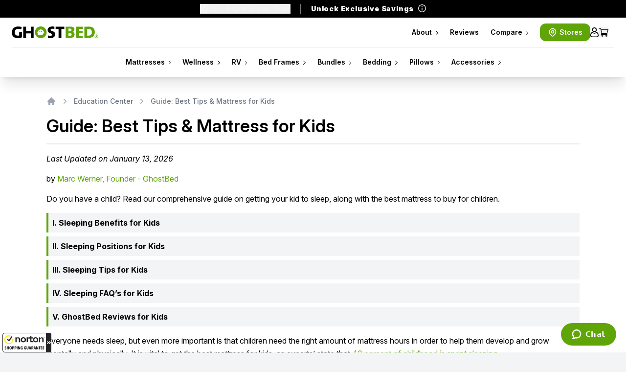

--- FILE ---
content_type: text/html; charset=utf-8
request_url: https://www.ghostbed.com/pages/best-mattress-for-kids
body_size: 53878
content:
<!doctype html>
<html lang='en'>
  <head>
    
<script
  defer
  type='text/javascript'
  src='https://polaris.truevaultcdn.com/static/pc/PPCRUAGSD/polaris.js'
></script>


<script
  defer
  type='text/javascript'
  src='//guarantee-cdn.com/Web/Seal/gjs.aspx?SN=964884959'
></script>


  <script>
    (function (w, d, s, l, i) {
      w[l] = w[l] || [];
      w[l].push({ 'gtm.start': new Date().getTime(), event: 'gtm.js' });
      var f = d.getElementsByTagName(s)[0],
        j = d.createElement(s),
        dl = l != 'dataLayer' ? '&l=' + l : '';
      j.async = true;
      j.src = 'https://www.googletagmanager.com/gtm.js?id=' + i + dl;
      f.parentNode.insertBefore(j, f);
    })(window, document, 'script', 'dataLayer', 'GTM-WDZN36G');
  </script>
  <script>
    window.dataLayer = window.dataLayer || [];
  </script>



  <script>
    (function (g, e, o, t, a, r, ge, tl, y, s) {
      t = g.getElementsByTagName(e)[0];
      y = g.createElement(e);
      y.async = true;
      y.src =
        'https://g10696554090.co/gr?id=-N8V4x1EIDLG5OTq9s5x&refurl=' +
        g.referrer +
        '&winurl=' +
        encodeURIComponent(window.location);
      t.parentNode.insertBefore(y, t);
    })(document, 'script');
  </script>



    <meta name="google-site-verification" content="JdkhOgkeyOi4WtEyXEHVfYGre3bFBlPG90ceNwsEHqE" />


    <script>
        _affirm_config = {
            public_api_key: "KYJ9E7CCRHSU6F28",
            script: "https://cdn1.affirm.com/js/v2/affirm.js",
            locale: "en_US",
            country_code: "USA",
        };
        (function(m,g,n,d,a,e,h,c){var b=m[n]||{},k=document.createElement(e),p=document.getElementsByTagName(e)[0],l=function(a,b,c){return function(){a[b]._.push([c,arguments])}};b[d]=l(b,d,"set");var f=b[d];b[a]={};b[a]._=[];f._=[];b._=[];b[a][h]=l(b,a,h);b[c]=function(){b._.push([h,arguments])};a=0;for(c="set add save post open empty reset on off trigger ready setProduct".split(" ");a<c.length;a++)f[c[a]]=l(b,d,c[a]);a=0;for(c=["get","token","url","items"];a<c.length;a++)f[c[a]]=function(){};k.async=!0;k.src=g[e];p.parentNode.insertBefore(k,p);delete g[e];f(g);m[n]=b})(window,_affirm_config,"affirm","checkout","ui","script","ready","jsReady");
    </script>

<script src='https://ottawa.getmulberry.com/app/adapter.js'></script>
<meta charset='utf-8'>
<meta http-equiv='X-UA-Compatible' content='IE=edge'>
<meta name='viewport' content='width=device-width,initial-scale=1'>
<link rel='canonical' href='https://www.ghostbed.com/pages/best-mattress-for-kids'>


  <meta name='oke:07691fb8-80ae-444a-802a-449c5fcff9a8' content='097a33789ba276793e982ac1e793737080827a7534b35cfe3f29d8b1409fe8aa'>

<link rel="apple-touch-icon" sizes="180x180" href="https://ghostbed-cdn.imgix.net/ghostbed-global/app-icons/app-icon-apple-touch-icon.png">
<link rel="icon" type="image/png" sizes="32x32" href="https://ghostbed-cdn.imgix.net/ghostbed-global/app-icons/app-icon-favicon-32x32.png">
<link rel="icon" type="image/png" sizes="16x16" href="https://ghostbed-cdn.imgix.net/ghostbed-global/app-icons/app-icon-favicon-16x16.png">
<link rel="manifest" href="https://ghostbed-cdn.imgix.net/ghostbed-global/app-icons/app-icon-site.webmanifest">
<link rel="mask-icon" href="https://ghostbed-cdn.imgix.net/ghostbed-global/app-icons/app-icon-safari-pinned-tab.svg" color="#5fa507">
<link rel="shortcut icon" href="https://ghostbed-cdn.imgix.net/ghostbed-global/app-icons/app-icon-favicon.ico">
<meta name="apple-mobile-web-app-title" content="GhostBed">
<meta name="application-name" content="GhostBed">
<meta name="msapplication-TileColor" content="#ffffff">
<meta name="msapplication-config" content="https://ghostbed-cdn.imgix.net/ghostbed-global/app-icons/app-icon-browserconfig.xml">
<meta name="theme-color" content="#ffffff"><title>Guide: Best Tips &amp; Mattress for Kids
| GhostBed®</title><meta name="description" content="Do you have a child? Read our comprehensive guide on getting your kid to sleep, along with the best mattress to buy for children.">






<meta property="og:site_name" content="GhostBed®">
<meta property="og:url" content="https://www.ghostbed.com/pages/best-mattress-for-kids">
<meta property="og:title" content="Guide: Best Tips & Mattress for Kids">
<meta property="og:type" content="website">
<meta property="og:description" content="Do you have a child? Read our comprehensive guide on getting your kid to sleep, along with the best mattress to buy for children.">






<meta name="twitter:site" content="@theghostbed">
<meta name="twitter:card" content="summary_large_image">
<meta name="twitter:title" content="Guide: Best Tips & Mattress for Kids">
<meta name="twitter:description" content="Do you have a child? Read our comprehensive guide on getting your kid to sleep, along with the best mattress to buy for children.">
<link type="text/css" rel="stylesheet" href="//cdn.jsdelivr.net/gh/kenwheeler/slick@1.8.1/slick/slick.min.css">
<link type="text/css" rel="stylesheet" href="//cdn.jsdelivr.net/gh/kenwheeler/slick@1.8.1/slick/slick-theme.min.css">
<link type="text/css" rel="stylesheet" href="//cdn.jsdelivr.net/gh/fancyapps/fancybox@3.5.7/dist/jquery.fancybox.min.css">

<link href="//www.ghostbed.com/cdn/shop/t/1/assets/app.css?v=9572573993405511831768612266" rel="stylesheet" type="text/css" media="all" />


  <script>
    (function (root) {
      var ta = document.createElement('script');
      ta.type = 'text/javascript';
      ta.async = true;
      ta.src = 'https://analytics.tiktok.com/i18n/pixel/sdk.js?sdkid=BU09PTGRQH5FV395B0QG';
      var s = document.getElementsByTagName('script')[0];
      s.parentNode.insertBefore(ta, s);
    })(window);
  </script>

<script>
  const allProductsMetadata = {"ghostpillow-memory-foam" : {
        "reviews": {
          "count": 5901,
          "rating": 4.7
        }
      },
"ghostprotector" : {
        "reviews": {
          "count": 2799,
          "rating": 4.9
        }
      },
"mattress-topper" : {
        "reviews": {
          "count": 1087,
          "rating": 4.8
        }
      },
"ghostsheets" : {
        "reviews": {
          "count": 2246,
          "rating": 4.9
        }
      },
"foundation" : {
        "reviews": {
          "count": 2311,
          "rating": 4.8
        }
      },
"adjustable-base-combo-bundle" : {
        "reviews": {
          "count": 3457,
          "rating": 4.8
        }
      },
"adjustable-base-headboard-brackets" : {
        "reviews": {
          "count": 444,
          "rating": 4.7
        }
      },
"ghostpillow-faux-down" : {
        "reviews": {
          "count": 687,
          "rating": 4.8
        }
      },
"ghostpillow-shredded" : {
        "reviews": {
          "count": 3498,
          "rating": 4.7
        }
      },
"adjustable-base" : {
        "reviews": {
          "count": 3457,
          "rating": 4.8
        }
      },
"recycling-fee" : {
        "reviews": {
          "count": 36,
          "rating": 4.8
        }
      },
"split-king" : {
        "reviews": {
          "count": 3457,
          "rating": 4.8
        }
      },
"head-to-toe-bundle" : {
        "reviews": {
          "count": 3457,
          "rating": 4.8
        }
      },
"ghostbed-3d-matrix" : {
        "reviews": {
          "count": 360,
          "rating": 4.7
        }
      },
"adjustable-base-extended-warranty" : {
        "reviews": {
          "count": 537,
          "rating": 4.9
        }
      },
"silk-pillowcase" : {
        "reviews": {
          "count": 138,
          "rating": 4.9
        }
      },
"adjustable-base-remote" : {
        "reviews": {
          "count": 74,
          "rating": 4.8
        }
      },
"massaging-neck-pillow" : {
        "reviews": {
          "count": 29,
          "rating": 4.6
        }
      },
"supernatural-bedding-bundle" : {
        "reviews": {
          "count": 102,
          "rating": 4.8
        }
      },
"comfort-memory-foam-mattress" : {
        "reviews": {
          "count": 11469,
          "rating": 4.7
        }
      },
"ghostsheets-split-king" : {
        "reviews": {
          "count": 2246,
          "rating": 4.9
        }
      },
"luxe-hybrid-mattress" : {
        "reviews": {
          "count": 2310,
          "rating": 4.8
        }
      },
"weighted-blanket" : {
        "reviews": {
          "count": 516,
          "rating": 4.7
        }
      },
"luxe-memory-foam-mattress" : {
        "reviews": {
          "count": 2310,
          "rating": 4.8
        }
      },
"signature-hybrid-mattress" : {
        "reviews": {
          "count": 1021,
          "rating": 4.7
        }
      },
"ghostbed-massage-topper" : {
        "reviews": {
          "count": 13,
          "rating": 4.9
        }
      },
"ghostbed-natural-mattress" : {
        "reviews": {
          "count": 65,
          "rating": 4.9
        }
      },
"gift-card" : {
        "reviews": {
          "count": 22,
          "rating": 4.8
        }
      },
"all-in-one-foundation-lifetime-warranty" : {
        "reviews": {
          "count": 537,
          "rating": 4.9
        }
      },
"signature-memory-foam-mattress" : {
        "reviews": {
          "count": 1021,
          "rating": 4.7
        }
      },
"comfort-hybrid-mattress" : {
        "reviews": {
          "count": 11469,
          "rating": 4.7
        }
      },
"ghostbed-t-shirt" : {
        "reviews": {
          "count": 61,
          "rating": 4.9
        }
      },
"ghost-smartbed-3d-matrix" : {
        "reviews": {
          "count": 360,
          "rating": 4.7
        }
      },
"all-in-one-bed-frame-bundle" : {
        "reviews": {
          "count": 338,
          "rating": 4.8
        }
      },
"rv-hybrid-mattress" : {
        "reviews": {
          "count": 519,
          "rating": 4.8
        }
      },
"adjustable-base-legs" : {
        "reviews": {
          "count": 253,
          "rating": 4.8
        }
      },
"rv-memory-foam-mattress" : {
        "reviews": {
          "count": 519,
          "rating": 4.8
        }
      },
"venus-williams-legend-hybrid-mattress" : {
        "reviews": {
          "count": 168,
          "rating": 4.8
        }
      },
"massage-hybrid-mattress" : {
        "reviews": {
          "count": 26,
          "rating": 4.7
        }
      },
"venus-williams-legend-memory-foam-mattress" : {
        "reviews": {
          "count": 168,
          "rating": 4.8
        }
      },
"massage-memory-foam-mattress" : {
        "reviews": {
          "count": 26,
          "rating": 4.7
        }
      }
};
</script>

    <script>window.performance && window.performance.mark && window.performance.mark('shopify.content_for_header.start');</script><meta name="google-site-verification" content="NUQVy_XqQ-3le7WZ-3nxSjMz-1wMiph4Ul0nyPaJbAo">
<meta name="google-site-verification" content="fanSCRn50zb7SAXOLwjHvzQnmAo3-7phDYm9ooiIxR8">
<meta name="facebook-domain-verification" content="iemmmsqkswpdez6j7glhtcipolw6gp">
<meta id="shopify-digital-wallet" name="shopify-digital-wallet" content="/30711677063/digital_wallets/dialog">
<meta name="shopify-checkout-api-token" content="49353137872fe20f4680d852c42b2456">
<meta id="in-context-paypal-metadata" data-shop-id="30711677063" data-venmo-supported="false" data-environment="production" data-locale="en_US" data-paypal-v4="true" data-currency="USD">
<script async="async" src="/checkouts/internal/preloads.js?locale=en-US"></script>
<link rel="preconnect" href="https://shop.app" crossorigin="anonymous">
<script async="async" src="https://shop.app/checkouts/internal/preloads.js?locale=en-US&shop_id=30711677063" crossorigin="anonymous"></script>
<script id="apple-pay-shop-capabilities" type="application/json">{"shopId":30711677063,"countryCode":"US","currencyCode":"USD","merchantCapabilities":["supports3DS"],"merchantId":"gid:\/\/shopify\/Shop\/30711677063","merchantName":"GhostBed®","requiredBillingContactFields":["postalAddress","email","phone"],"requiredShippingContactFields":["postalAddress","email","phone"],"shippingType":"shipping","supportedNetworks":["visa","masterCard","amex","discover","elo","jcb"],"total":{"type":"pending","label":"GhostBed®","amount":"1.00"},"shopifyPaymentsEnabled":true,"supportsSubscriptions":true}</script>
<script id="shopify-features" type="application/json">{"accessToken":"49353137872fe20f4680d852c42b2456","betas":["rich-media-storefront-analytics"],"domain":"www.ghostbed.com","predictiveSearch":true,"shopId":30711677063,"locale":"en"}</script>
<script>var Shopify = Shopify || {};
Shopify.shop = "ghostbed.myshopify.com";
Shopify.locale = "en";
Shopify.currency = {"active":"USD","rate":"1.0"};
Shopify.country = "US";
Shopify.theme = {"name":"GhostBed (Production)","id":84461682823,"schema_name":null,"schema_version":null,"theme_store_id":796,"role":"main"};
Shopify.theme.handle = "null";
Shopify.theme.style = {"id":null,"handle":null};
Shopify.cdnHost = "www.ghostbed.com/cdn";
Shopify.routes = Shopify.routes || {};
Shopify.routes.root = "/";</script>
<script type="module">!function(o){(o.Shopify=o.Shopify||{}).modules=!0}(window);</script>
<script>!function(o){function n(){var o=[];function n(){o.push(Array.prototype.slice.apply(arguments))}return n.q=o,n}var t=o.Shopify=o.Shopify||{};t.loadFeatures=n(),t.autoloadFeatures=n()}(window);</script>
<script>
  window.ShopifyPay = window.ShopifyPay || {};
  window.ShopifyPay.apiHost = "shop.app\/pay";
  window.ShopifyPay.redirectState = null;
</script>
<script id="shop-js-analytics" type="application/json">{"pageType":"page"}</script>
<script defer="defer" async type="module" src="//www.ghostbed.com/cdn/shopifycloud/shop-js/modules/v2/client.init-shop-cart-sync_BdyHc3Nr.en.esm.js"></script>
<script defer="defer" async type="module" src="//www.ghostbed.com/cdn/shopifycloud/shop-js/modules/v2/chunk.common_Daul8nwZ.esm.js"></script>
<script type="module">
  await import("//www.ghostbed.com/cdn/shopifycloud/shop-js/modules/v2/client.init-shop-cart-sync_BdyHc3Nr.en.esm.js");
await import("//www.ghostbed.com/cdn/shopifycloud/shop-js/modules/v2/chunk.common_Daul8nwZ.esm.js");

  window.Shopify.SignInWithShop?.initShopCartSync?.({"fedCMEnabled":true,"windoidEnabled":true});

</script>
<script>
  window.Shopify = window.Shopify || {};
  if (!window.Shopify.featureAssets) window.Shopify.featureAssets = {};
  window.Shopify.featureAssets['shop-js'] = {"shop-cart-sync":["modules/v2/client.shop-cart-sync_QYOiDySF.en.esm.js","modules/v2/chunk.common_Daul8nwZ.esm.js"],"init-fed-cm":["modules/v2/client.init-fed-cm_DchLp9rc.en.esm.js","modules/v2/chunk.common_Daul8nwZ.esm.js"],"shop-button":["modules/v2/client.shop-button_OV7bAJc5.en.esm.js","modules/v2/chunk.common_Daul8nwZ.esm.js"],"init-windoid":["modules/v2/client.init-windoid_DwxFKQ8e.en.esm.js","modules/v2/chunk.common_Daul8nwZ.esm.js"],"shop-cash-offers":["modules/v2/client.shop-cash-offers_DWtL6Bq3.en.esm.js","modules/v2/chunk.common_Daul8nwZ.esm.js","modules/v2/chunk.modal_CQq8HTM6.esm.js"],"shop-toast-manager":["modules/v2/client.shop-toast-manager_CX9r1SjA.en.esm.js","modules/v2/chunk.common_Daul8nwZ.esm.js"],"init-shop-email-lookup-coordinator":["modules/v2/client.init-shop-email-lookup-coordinator_UhKnw74l.en.esm.js","modules/v2/chunk.common_Daul8nwZ.esm.js"],"pay-button":["modules/v2/client.pay-button_DzxNnLDY.en.esm.js","modules/v2/chunk.common_Daul8nwZ.esm.js"],"avatar":["modules/v2/client.avatar_BTnouDA3.en.esm.js"],"init-shop-cart-sync":["modules/v2/client.init-shop-cart-sync_BdyHc3Nr.en.esm.js","modules/v2/chunk.common_Daul8nwZ.esm.js"],"shop-login-button":["modules/v2/client.shop-login-button_D8B466_1.en.esm.js","modules/v2/chunk.common_Daul8nwZ.esm.js","modules/v2/chunk.modal_CQq8HTM6.esm.js"],"init-customer-accounts-sign-up":["modules/v2/client.init-customer-accounts-sign-up_C8fpPm4i.en.esm.js","modules/v2/client.shop-login-button_D8B466_1.en.esm.js","modules/v2/chunk.common_Daul8nwZ.esm.js","modules/v2/chunk.modal_CQq8HTM6.esm.js"],"init-shop-for-new-customer-accounts":["modules/v2/client.init-shop-for-new-customer-accounts_CVTO0Ztu.en.esm.js","modules/v2/client.shop-login-button_D8B466_1.en.esm.js","modules/v2/chunk.common_Daul8nwZ.esm.js","modules/v2/chunk.modal_CQq8HTM6.esm.js"],"init-customer-accounts":["modules/v2/client.init-customer-accounts_dRgKMfrE.en.esm.js","modules/v2/client.shop-login-button_D8B466_1.en.esm.js","modules/v2/chunk.common_Daul8nwZ.esm.js","modules/v2/chunk.modal_CQq8HTM6.esm.js"],"shop-follow-button":["modules/v2/client.shop-follow-button_CkZpjEct.en.esm.js","modules/v2/chunk.common_Daul8nwZ.esm.js","modules/v2/chunk.modal_CQq8HTM6.esm.js"],"lead-capture":["modules/v2/client.lead-capture_BntHBhfp.en.esm.js","modules/v2/chunk.common_Daul8nwZ.esm.js","modules/v2/chunk.modal_CQq8HTM6.esm.js"],"checkout-modal":["modules/v2/client.checkout-modal_CfxcYbTm.en.esm.js","modules/v2/chunk.common_Daul8nwZ.esm.js","modules/v2/chunk.modal_CQq8HTM6.esm.js"],"shop-login":["modules/v2/client.shop-login_Da4GZ2H6.en.esm.js","modules/v2/chunk.common_Daul8nwZ.esm.js","modules/v2/chunk.modal_CQq8HTM6.esm.js"],"payment-terms":["modules/v2/client.payment-terms_MV4M3zvL.en.esm.js","modules/v2/chunk.common_Daul8nwZ.esm.js","modules/v2/chunk.modal_CQq8HTM6.esm.js"]};
</script>
<script>(function() {
  var isLoaded = false;
  function asyncLoad() {
    if (isLoaded) return;
    isLoaded = true;
    var urls = ["\/\/shopify.privy.com\/widget.js?shop=ghostbed.myshopify.com","\/\/cdn.shopify.com\/proxy\/fc858951d3b8bb436fa2021e7fe10fb8ecabad19d9d7278ff4cb47a7ab33c4f8\/bingshoppingtool-t2app-prod.trafficmanager.net\/uet\/tracking_script?shop=ghostbed.myshopify.com\u0026sp-cache-control=cHVibGljLCBtYXgtYWdlPTkwMA","\/\/cdn.shopify.com\/proxy\/1933754b8b3efb3009cbbd42c281c6378610e1f4bc17f9edda13fe4d828069c8\/bingshoppingtool-t2app-prod.trafficmanager.net\/api\/ShopifyMT\/v1\/uet\/tracking_script?shop=ghostbed.myshopify.com\u0026sp-cache-control=cHVibGljLCBtYXgtYWdlPTkwMA","\/\/cdn.shopify.com\/proxy\/ba1f7c765165518112a42e015c1723ca852c2212e11fb51ff52dce317268221f\/s3-us-west-2.amazonaws.com\/jsstore\/a\/Y2QHK7W\/reids.js?shop=ghostbed.myshopify.com\u0026sp-cache-control=cHVibGljLCBtYXgtYWdlPTkwMA","https:\/\/api.socialsnowball.io\/js\/referral.js?shop=ghostbed.myshopify.com","https:\/\/static.klaviyo.com\/onsite\/js\/K8eYQ2\/klaviyo.js?company_id=K8eYQ2\u0026shop=ghostbed.myshopify.com","\/\/cdn.shopify.com\/proxy\/7e1dc634a088888eac44383dcb861c19edce7ad9258be762095d5e3d582bdfa5\/app.retention.com\/shopify\/shopify_app_add_to_cart_script.js?shop=ghostbed.myshopify.com\u0026sp-cache-control=cHVibGljLCBtYXgtYWdlPTkwMA","https:\/\/dr4qe3ddw9y32.cloudfront.net\/awin-shopify-integration-code.js?aid=121432\u0026v=shopifyApp_5.2.3\u0026ts=1761593127323\u0026shop=ghostbed.myshopify.com","https:\/\/cdn.shopify.com\/s\/files\/1\/0307\/1167\/7063\/t\/1\/assets\/loy_30711677063.js?v=1762295951\u0026shop=ghostbed.myshopify.com"];
    for (var i = 0; i < urls.length; i++) {
      var s = document.createElement('script');
      s.type = 'text/javascript';
      s.async = true;
      s.src = urls[i];
      var x = document.getElementsByTagName('script')[0];
      x.parentNode.insertBefore(s, x);
    }
  };
  if(window.attachEvent) {
    window.attachEvent('onload', asyncLoad);
  } else {
    window.addEventListener('load', asyncLoad, false);
  }
})();</script>
<script id="__st">var __st={"a":30711677063,"offset":-18000,"reqid":"584e7f54-4dc9-4f58-aa0b-5109b23a3463-1768952349","pageurl":"www.ghostbed.com\/pages\/best-mattress-for-kids","s":"pages-58278707335","u":"31439d2b18ad","p":"page","rtyp":"page","rid":58278707335};</script>
<script>window.ShopifyPaypalV4VisibilityTracking = true;</script>
<script id="captcha-bootstrap">!function(){'use strict';const t='contact',e='account',n='new_comment',o=[[t,t],['blogs',n],['comments',n],[t,'customer']],c=[[e,'customer_login'],[e,'guest_login'],[e,'recover_customer_password'],[e,'create_customer']],r=t=>t.map((([t,e])=>`form[action*='/${t}']:not([data-nocaptcha='true']) input[name='form_type'][value='${e}']`)).join(','),a=t=>()=>t?[...document.querySelectorAll(t)].map((t=>t.form)):[];function s(){const t=[...o],e=r(t);return a(e)}const i='password',u='form_key',d=['recaptcha-v3-token','g-recaptcha-response','h-captcha-response',i],f=()=>{try{return window.sessionStorage}catch{return}},m='__shopify_v',_=t=>t.elements[u];function p(t,e,n=!1){try{const o=window.sessionStorage,c=JSON.parse(o.getItem(e)),{data:r}=function(t){const{data:e,action:n}=t;return t[m]||n?{data:e,action:n}:{data:t,action:n}}(c);for(const[e,n]of Object.entries(r))t.elements[e]&&(t.elements[e].value=n);n&&o.removeItem(e)}catch(o){console.error('form repopulation failed',{error:o})}}const l='form_type',E='cptcha';function T(t){t.dataset[E]=!0}const w=window,h=w.document,L='Shopify',v='ce_forms',y='captcha';let A=!1;((t,e)=>{const n=(g='f06e6c50-85a8-45c8-87d0-21a2b65856fe',I='https://cdn.shopify.com/shopifycloud/storefront-forms-hcaptcha/ce_storefront_forms_captcha_hcaptcha.v1.5.2.iife.js',D={infoText:'Protected by hCaptcha',privacyText:'Privacy',termsText:'Terms'},(t,e,n)=>{const o=w[L][v],c=o.bindForm;if(c)return c(t,g,e,D).then(n);var r;o.q.push([[t,g,e,D],n]),r=I,A||(h.body.append(Object.assign(h.createElement('script'),{id:'captcha-provider',async:!0,src:r})),A=!0)});var g,I,D;w[L]=w[L]||{},w[L][v]=w[L][v]||{},w[L][v].q=[],w[L][y]=w[L][y]||{},w[L][y].protect=function(t,e){n(t,void 0,e),T(t)},Object.freeze(w[L][y]),function(t,e,n,w,h,L){const[v,y,A,g]=function(t,e,n){const i=e?o:[],u=t?c:[],d=[...i,...u],f=r(d),m=r(i),_=r(d.filter((([t,e])=>n.includes(e))));return[a(f),a(m),a(_),s()]}(w,h,L),I=t=>{const e=t.target;return e instanceof HTMLFormElement?e:e&&e.form},D=t=>v().includes(t);t.addEventListener('submit',(t=>{const e=I(t);if(!e)return;const n=D(e)&&!e.dataset.hcaptchaBound&&!e.dataset.recaptchaBound,o=_(e),c=g().includes(e)&&(!o||!o.value);(n||c)&&t.preventDefault(),c&&!n&&(function(t){try{if(!f())return;!function(t){const e=f();if(!e)return;const n=_(t);if(!n)return;const o=n.value;o&&e.removeItem(o)}(t);const e=Array.from(Array(32),(()=>Math.random().toString(36)[2])).join('');!function(t,e){_(t)||t.append(Object.assign(document.createElement('input'),{type:'hidden',name:u})),t.elements[u].value=e}(t,e),function(t,e){const n=f();if(!n)return;const o=[...t.querySelectorAll(`input[type='${i}']`)].map((({name:t})=>t)),c=[...d,...o],r={};for(const[a,s]of new FormData(t).entries())c.includes(a)||(r[a]=s);n.setItem(e,JSON.stringify({[m]:1,action:t.action,data:r}))}(t,e)}catch(e){console.error('failed to persist form',e)}}(e),e.submit())}));const S=(t,e)=>{t&&!t.dataset[E]&&(n(t,e.some((e=>e===t))),T(t))};for(const o of['focusin','change'])t.addEventListener(o,(t=>{const e=I(t);D(e)&&S(e,y())}));const B=e.get('form_key'),M=e.get(l),P=B&&M;t.addEventListener('DOMContentLoaded',(()=>{const t=y();if(P)for(const e of t)e.elements[l].value===M&&p(e,B);[...new Set([...A(),...v().filter((t=>'true'===t.dataset.shopifyCaptcha))])].forEach((e=>S(e,t)))}))}(h,new URLSearchParams(w.location.search),n,t,e,['guest_login'])})(!0,!0)}();</script>
<script integrity="sha256-4kQ18oKyAcykRKYeNunJcIwy7WH5gtpwJnB7kiuLZ1E=" data-source-attribution="shopify.loadfeatures" defer="defer" src="//www.ghostbed.com/cdn/shopifycloud/storefront/assets/storefront/load_feature-a0a9edcb.js" crossorigin="anonymous"></script>
<script crossorigin="anonymous" defer="defer" src="//www.ghostbed.com/cdn/shopifycloud/storefront/assets/shopify_pay/storefront-65b4c6d7.js?v=20250812"></script>
<script data-source-attribution="shopify.dynamic_checkout.dynamic.init">var Shopify=Shopify||{};Shopify.PaymentButton=Shopify.PaymentButton||{isStorefrontPortableWallets:!0,init:function(){window.Shopify.PaymentButton.init=function(){};var t=document.createElement("script");t.src="https://www.ghostbed.com/cdn/shopifycloud/portable-wallets/latest/portable-wallets.en.js",t.type="module",document.head.appendChild(t)}};
</script>
<script data-source-attribution="shopify.dynamic_checkout.buyer_consent">
  function portableWalletsHideBuyerConsent(e){var t=document.getElementById("shopify-buyer-consent"),n=document.getElementById("shopify-subscription-policy-button");t&&n&&(t.classList.add("hidden"),t.setAttribute("aria-hidden","true"),n.removeEventListener("click",e))}function portableWalletsShowBuyerConsent(e){var t=document.getElementById("shopify-buyer-consent"),n=document.getElementById("shopify-subscription-policy-button");t&&n&&(t.classList.remove("hidden"),t.removeAttribute("aria-hidden"),n.addEventListener("click",e))}window.Shopify?.PaymentButton&&(window.Shopify.PaymentButton.hideBuyerConsent=portableWalletsHideBuyerConsent,window.Shopify.PaymentButton.showBuyerConsent=portableWalletsShowBuyerConsent);
</script>
<script data-source-attribution="shopify.dynamic_checkout.cart.bootstrap">document.addEventListener("DOMContentLoaded",(function(){function t(){return document.querySelector("shopify-accelerated-checkout-cart, shopify-accelerated-checkout")}if(t())Shopify.PaymentButton.init();else{new MutationObserver((function(e,n){t()&&(Shopify.PaymentButton.init(),n.disconnect())})).observe(document.body,{childList:!0,subtree:!0})}}));
</script>
<link id="shopify-accelerated-checkout-styles" rel="stylesheet" media="screen" href="https://www.ghostbed.com/cdn/shopifycloud/portable-wallets/latest/accelerated-checkout-backwards-compat.css" crossorigin="anonymous">
<style id="shopify-accelerated-checkout-cart">
        #shopify-buyer-consent {
  margin-top: 1em;
  display: inline-block;
  width: 100%;
}

#shopify-buyer-consent.hidden {
  display: none;
}

#shopify-subscription-policy-button {
  background: none;
  border: none;
  padding: 0;
  text-decoration: underline;
  font-size: inherit;
  cursor: pointer;
}

#shopify-subscription-policy-button::before {
  box-shadow: none;
}

      </style>

<script>window.performance && window.performance.mark && window.performance.mark('shopify.content_for_header.end');</script>
  <!-- BEGIN app block: shopify://apps/triplewhale/blocks/triple_pixel_snippet/483d496b-3f1a-4609-aea7-8eee3b6b7a2a --><link rel='preconnect dns-prefetch' href='https://api.config-security.com/' crossorigin />
<link rel='preconnect dns-prefetch' href='https://conf.config-security.com/' crossorigin />
<script>
/* >> TriplePixel :: start*/
window.TriplePixelData={TripleName:"ghostbed.myshopify.com",ver:"2.16",plat:"SHOPIFY",isHeadless:false,src:'SHOPIFY_EXT',product:{id:"",name:``,price:"",variant:""},search:"",collection:"",cart:"",template:"page",curr:"USD" || "USD"},function(W,H,A,L,E,_,B,N){function O(U,T,P,H,R){void 0===R&&(R=!1),H=new XMLHttpRequest,P?(H.open("POST",U,!0),H.setRequestHeader("Content-Type","text/plain")):H.open("GET",U,!0),H.send(JSON.stringify(P||{})),H.onreadystatechange=function(){4===H.readyState&&200===H.status?(R=H.responseText,U.includes("/first")?eval(R):P||(N[B]=R)):(299<H.status||H.status<200)&&T&&!R&&(R=!0,O(U,T-1,P))}}if(N=window,!N[H+"sn"]){N[H+"sn"]=1,L=function(){return Date.now().toString(36)+"_"+Math.random().toString(36)};try{A.setItem(H,1+(0|A.getItem(H)||0)),(E=JSON.parse(A.getItem(H+"U")||"[]")).push({u:location.href,r:document.referrer,t:Date.now(),id:L()}),A.setItem(H+"U",JSON.stringify(E))}catch(e){}var i,m,p;A.getItem('"!nC`')||(_=A,A=N,A[H]||(E=A[H]=function(t,e,i){return void 0===i&&(i=[]),"State"==t?E.s:(W=L(),(E._q=E._q||[]).push([W,t,e].concat(i)),W)},E.s="Installed",E._q=[],E.ch=W,B="configSecurityConfModel",N[B]=1,O("https://conf.config-security.com/model",5),i=L(),m=A[atob("c2NyZWVu")],_.setItem("di_pmt_wt",i),p={id:i,action:"profile",avatar:_.getItem("auth-security_rand_salt_"),time:m[atob("d2lkdGg=")]+":"+m[atob("aGVpZ2h0")],host:A.TriplePixelData.TripleName,plat:A.TriplePixelData.plat,url:window.location.href.slice(0,500),ref:document.referrer,ver:A.TriplePixelData.ver},O("https://api.config-security.com/event",5,p),O("https://api.config-security.com/first?host=".concat(p.host,"&plat=").concat(p.plat),5)))}}("","TriplePixel",localStorage);
/* << TriplePixel :: end*/
</script>



<!-- END app block --><!-- BEGIN app block: shopify://apps/microsoft-clarity/blocks/brandAgents_js/31c3d126-8116-4b4a-8ba1-baeda7c4aeea -->



<script type="text/javascript">
  (function(d){
      var s = d.createElement('script');
      s.async = true;
      s.src = "https://adsagentclientafd-b7hqhjdrf3fpeqh2.b01.azurefd.net/frontendInjection.js";
      var firstScript = d.getElementsByTagName('script')[0];
      firstScript.parentNode.insertBefore(s, firstScript);
  })(document);
</script>



<!-- END app block --><!-- BEGIN app block: shopify://apps/klaviyo-email-marketing-sms/blocks/klaviyo-onsite-embed/2632fe16-c075-4321-a88b-50b567f42507 -->












  <script async src="https://static.klaviyo.com/onsite/js/K8eYQ2/klaviyo.js?company_id=K8eYQ2"></script>
  <script>!function(){if(!window.klaviyo){window._klOnsite=window._klOnsite||[];try{window.klaviyo=new Proxy({},{get:function(n,i){return"push"===i?function(){var n;(n=window._klOnsite).push.apply(n,arguments)}:function(){for(var n=arguments.length,o=new Array(n),w=0;w<n;w++)o[w]=arguments[w];var t="function"==typeof o[o.length-1]?o.pop():void 0,e=new Promise((function(n){window._klOnsite.push([i].concat(o,[function(i){t&&t(i),n(i)}]))}));return e}}})}catch(n){window.klaviyo=window.klaviyo||[],window.klaviyo.push=function(){var n;(n=window._klOnsite).push.apply(n,arguments)}}}}();</script>

  




  <script>
    window.klaviyoReviewsProductDesignMode = false
  </script>



  <!-- BEGIN app snippet: customer-hub-data --><script>
  if (!window.customerHub) {
    window.customerHub = {};
  }
  window.customerHub.storefrontRoutes = {
    login: "https://www.ghostbed.com/customer_authentication/redirect?locale=en&region_country=US?return_url=%2F%23k-hub",
    register: "https://account.ghostbed.com?locale=en?return_url=%2F%23k-hub",
    logout: "/account/logout",
    profile: "/account",
    addresses: "/account/addresses",
  };
  
  window.customerHub.userId = null;
  
  window.customerHub.storeDomain = "ghostbed.myshopify.com";

  

  
    window.customerHub.storeLocale = {
        currentLanguage: 'en',
        currentCountry: 'US',
        availableLanguages: [
          
            {
              iso_code: 'en',
              endonym_name: 'English'
            }
          
        ],
        availableCountries: [
          
            {
              iso_code: 'US',
              name: 'United States',
              currency_code: 'USD'
            }
          
        ]
    };
  
</script>
<!-- END app snippet -->





<!-- END app block --><!-- BEGIN app block: shopify://apps/ltv-ai/blocks/sdk/abfd2d4d-dd00-436e-bdab-4ea5a1f1066e --><script src="https://web-js.bigshoptoken.com/main.js?retailer-name=77e420ad-a665-5a10-b0bf-edc1a0efa067&platform=shopify" defer></script>



<!-- END app block --><!-- BEGIN app block: shopify://apps/ground/blocks/ground_script/33606432-4610-4a99-a33b-7bec990f60ef --><script type="text/javascript" async src="https://onsite.joinground.com/ground.js"></script>

<!-- END app block --><!-- BEGIN app block: shopify://apps/privy-pop-ups-email-sms/blocks/privy-convert-production/1d8599fa-4edf-4071-bda6-4d5d6d82de9c --><script src="https://shopify.privy.com/widget.js?shop=ghostbed.myshopify.com"></script>

<!-- END app block --><!-- BEGIN app block: shopify://apps/okendo/blocks/theme-settings/bb689e69-ea70-4661-8fb7-ad24a2e23c29 --><!-- BEGIN app snippet: header-metafields -->










    <style data-oke-reviews-version="0.81.8" type="text/css" data-href="https://d3hw6dc1ow8pp2.cloudfront.net/reviews-widget-plus/css/okendo-reviews-styles.9d163ae1.css"></style><style data-oke-reviews-version="0.81.8" type="text/css" data-href="https://d3hw6dc1ow8pp2.cloudfront.net/reviews-widget-plus/css/modules/okendo-star-rating.4cb378a8.css"></style><style data-oke-reviews-version="0.81.8" type="text/css" data-href="https://d3hw6dc1ow8pp2.cloudfront.net/reviews-widget-plus/css/modules/okendo-reviews-keywords.0942444f.css"></style><style data-oke-reviews-version="0.81.8" type="text/css" data-href="https://d3hw6dc1ow8pp2.cloudfront.net/reviews-widget-plus/css/modules/okendo-reviews-summary.a0c9d7d6.css"></style><style type="text/css">.okeReviews[data-oke-container],div.okeReviews{font-size:14px;font-size:var(--oke-text-regular);font-weight:400;font-family:var(--oke-text-fontFamily);line-height:1.6}.okeReviews[data-oke-container] *,.okeReviews[data-oke-container] :after,.okeReviews[data-oke-container] :before,div.okeReviews *,div.okeReviews :after,div.okeReviews :before{box-sizing:border-box}.okeReviews[data-oke-container] h1,.okeReviews[data-oke-container] h2,.okeReviews[data-oke-container] h3,.okeReviews[data-oke-container] h4,.okeReviews[data-oke-container] h5,.okeReviews[data-oke-container] h6,div.okeReviews h1,div.okeReviews h2,div.okeReviews h3,div.okeReviews h4,div.okeReviews h5,div.okeReviews h6{font-size:1em;font-weight:400;line-height:1.4;margin:0}.okeReviews[data-oke-container] ul,div.okeReviews ul{padding:0;margin:0}.okeReviews[data-oke-container] li,div.okeReviews li{list-style-type:none;padding:0}.okeReviews[data-oke-container] p,div.okeReviews p{line-height:1.8;margin:0 0 4px}.okeReviews[data-oke-container] p:last-child,div.okeReviews p:last-child{margin-bottom:0}.okeReviews[data-oke-container] a,div.okeReviews a{text-decoration:none;color:inherit}.okeReviews[data-oke-container] button,div.okeReviews button{border-radius:0;border:0;box-shadow:none;margin:0;width:auto;min-width:auto;padding:0;background-color:transparent;min-height:auto}.okeReviews[data-oke-container] button,.okeReviews[data-oke-container] input,.okeReviews[data-oke-container] select,.okeReviews[data-oke-container] textarea,div.okeReviews button,div.okeReviews input,div.okeReviews select,div.okeReviews textarea{font-family:inherit;font-size:1em}.okeReviews[data-oke-container] label,.okeReviews[data-oke-container] select,div.okeReviews label,div.okeReviews select{display:inline}.okeReviews[data-oke-container] select,div.okeReviews select{width:auto}.okeReviews[data-oke-container] article,.okeReviews[data-oke-container] aside,div.okeReviews article,div.okeReviews aside{margin:0}.okeReviews[data-oke-container] table,div.okeReviews table{background:transparent;border:0;border-collapse:collapse;border-spacing:0;font-family:inherit;font-size:1em;table-layout:auto}.okeReviews[data-oke-container] table td,.okeReviews[data-oke-container] table th,.okeReviews[data-oke-container] table tr,div.okeReviews table td,div.okeReviews table th,div.okeReviews table tr{border:0;font-family:inherit;font-size:1em}.okeReviews[data-oke-container] table td,.okeReviews[data-oke-container] table th,div.okeReviews table td,div.okeReviews table th{background:transparent;font-weight:400;letter-spacing:normal;padding:0;text-align:left;text-transform:none;vertical-align:middle}.okeReviews[data-oke-container] table tr:hover td,.okeReviews[data-oke-container] table tr:hover th,div.okeReviews table tr:hover td,div.okeReviews table tr:hover th{background:transparent}.okeReviews[data-oke-container] fieldset,div.okeReviews fieldset{border:0;padding:0;margin:0;min-width:0}.okeReviews[data-oke-container] img,.okeReviews[data-oke-container] svg,div.okeReviews img,div.okeReviews svg{max-width:none}.okeReviews[data-oke-container] div:empty,div.okeReviews div:empty{display:block}.okeReviews[data-oke-container] .oke-icon:before,div.okeReviews .oke-icon:before{font-family:oke-widget-icons!important;font-style:normal;font-weight:400;font-variant:normal;text-transform:none;line-height:1;-webkit-font-smoothing:antialiased;-moz-osx-font-smoothing:grayscale;color:inherit}.okeReviews[data-oke-container] .oke-icon--select-arrow:before,div.okeReviews .oke-icon--select-arrow:before{content:""}.okeReviews[data-oke-container] .oke-icon--loading:before,div.okeReviews .oke-icon--loading:before{content:""}.okeReviews[data-oke-container] .oke-icon--pencil:before,div.okeReviews .oke-icon--pencil:before{content:""}.okeReviews[data-oke-container] .oke-icon--filter:before,div.okeReviews .oke-icon--filter:before{content:""}.okeReviews[data-oke-container] .oke-icon--play:before,div.okeReviews .oke-icon--play:before{content:""}.okeReviews[data-oke-container] .oke-icon--tick-circle:before,div.okeReviews .oke-icon--tick-circle:before{content:""}.okeReviews[data-oke-container] .oke-icon--chevron-left:before,div.okeReviews .oke-icon--chevron-left:before{content:""}.okeReviews[data-oke-container] .oke-icon--chevron-right:before,div.okeReviews .oke-icon--chevron-right:before{content:""}.okeReviews[data-oke-container] .oke-icon--thumbs-down:before,div.okeReviews .oke-icon--thumbs-down:before{content:""}.okeReviews[data-oke-container] .oke-icon--thumbs-up:before,div.okeReviews .oke-icon--thumbs-up:before{content:""}.okeReviews[data-oke-container] .oke-icon--close:before,div.okeReviews .oke-icon--close:before{content:""}.okeReviews[data-oke-container] .oke-icon--chevron-up:before,div.okeReviews .oke-icon--chevron-up:before{content:""}.okeReviews[data-oke-container] .oke-icon--chevron-down:before,div.okeReviews .oke-icon--chevron-down:before{content:""}.okeReviews[data-oke-container] .oke-icon--star:before,div.okeReviews .oke-icon--star:before{content:""}.okeReviews[data-oke-container] .oke-icon--magnifying-glass:before,div.okeReviews .oke-icon--magnifying-glass:before{content:""}@font-face{font-family:oke-widget-icons;src:url(https://d3hw6dc1ow8pp2.cloudfront.net/reviews-widget-plus/fonts/oke-widget-icons.ttf) format("truetype"),url(https://d3hw6dc1ow8pp2.cloudfront.net/reviews-widget-plus/fonts/oke-widget-icons.woff) format("woff"),url(https://d3hw6dc1ow8pp2.cloudfront.net/reviews-widget-plus/img/oke-widget-icons.bc0d6b0a.svg) format("svg");font-weight:400;font-style:normal;font-display:block}.okeReviews[data-oke-container] .oke-button,div.okeReviews .oke-button{display:inline-block;border-style:solid;border-color:var(--oke-button-borderColor);border-width:var(--oke-button-borderWidth);background-color:var(--oke-button-backgroundColor);line-height:1;padding:12px 24px;margin:0;border-radius:var(--oke-button-borderRadius);color:var(--oke-button-textColor);text-align:center;position:relative;font-weight:var(--oke-button-fontWeight);font-size:var(--oke-button-fontSize);font-family:var(--oke-button-fontFamily);outline:0}.okeReviews[data-oke-container] .oke-button-text,.okeReviews[data-oke-container] .oke-button .oke-icon,div.okeReviews .oke-button-text,div.okeReviews .oke-button .oke-icon{line-height:1}.okeReviews[data-oke-container] .oke-button.oke-is-loading,div.okeReviews .oke-button.oke-is-loading{position:relative}.okeReviews[data-oke-container] .oke-button.oke-is-loading:before,div.okeReviews .oke-button.oke-is-loading:before{font-family:oke-widget-icons!important;font-style:normal;font-weight:400;font-variant:normal;text-transform:none;line-height:1;-webkit-font-smoothing:antialiased;-moz-osx-font-smoothing:grayscale;content:"";color:undefined;font-size:12px;display:inline-block;animation:oke-spin 1s linear infinite;position:absolute;width:12px;height:12px;top:0;left:0;bottom:0;right:0;margin:auto}.okeReviews[data-oke-container] .oke-button.oke-is-loading>*,div.okeReviews .oke-button.oke-is-loading>*{opacity:0}.okeReviews[data-oke-container] .oke-button.oke-is-active,div.okeReviews .oke-button.oke-is-active{background-color:var(--oke-button-backgroundColorActive);color:var(--oke-button-textColorActive);border-color:var(--oke-button-borderColorActive)}.okeReviews[data-oke-container] .oke-button:not(.oke-is-loading),div.okeReviews .oke-button:not(.oke-is-loading){cursor:pointer}.okeReviews[data-oke-container] .oke-button:not(.oke-is-loading):not(.oke-is-active):hover,div.okeReviews .oke-button:not(.oke-is-loading):not(.oke-is-active):hover{background-color:var(--oke-button-backgroundColorHover);color:var(--oke-button-textColorHover);border-color:var(--oke-button-borderColorHover);box-shadow:0 0 0 2px var(--oke-button-backgroundColorHover)}.okeReviews[data-oke-container] .oke-button:not(.oke-is-loading):not(.oke-is-active):active,.okeReviews[data-oke-container] .oke-button:not(.oke-is-loading):not(.oke-is-active):hover:active,div.okeReviews .oke-button:not(.oke-is-loading):not(.oke-is-active):active,div.okeReviews .oke-button:not(.oke-is-loading):not(.oke-is-active):hover:active{background-color:var(--oke-button-backgroundColorActive);color:var(--oke-button-textColorActive);border-color:var(--oke-button-borderColorActive)}.okeReviews[data-oke-container] .oke-title,div.okeReviews .oke-title{font-weight:var(--oke-title-fontWeight);font-size:var(--oke-title-fontSize);font-family:var(--oke-title-fontFamily)}.okeReviews[data-oke-container] .oke-bodyText,div.okeReviews .oke-bodyText{font-weight:var(--oke-bodyText-fontWeight);font-size:var(--oke-bodyText-fontSize);font-family:var(--oke-bodyText-fontFamily)}.okeReviews[data-oke-container] .oke-linkButton,div.okeReviews .oke-linkButton{cursor:pointer;font-weight:700;pointer-events:auto;text-decoration:underline}.okeReviews[data-oke-container] .oke-linkButton:hover,div.okeReviews .oke-linkButton:hover{text-decoration:none}.okeReviews[data-oke-container] .oke-readMore,div.okeReviews .oke-readMore{cursor:pointer;color:inherit;text-decoration:underline}.okeReviews[data-oke-container] .oke-select,div.okeReviews .oke-select{cursor:pointer;background-repeat:no-repeat;background-position-x:100%;background-position-y:50%;border:none;padding:0 24px 0 12px;-moz-appearance:none;appearance:none;color:inherit;-webkit-appearance:none;background-color:transparent;background-image:url("data:image/svg+xml;charset=utf-8,%3Csvg fill='currentColor' xmlns='http://www.w3.org/2000/svg' viewBox='0 0 24 24'%3E%3Cpath d='M7 10l5 5 5-5z'/%3E%3Cpath d='M0 0h24v24H0z' fill='none'/%3E%3C/svg%3E");outline-offset:4px}.okeReviews[data-oke-container] .oke-select:disabled,div.okeReviews .oke-select:disabled{background-color:transparent;background-image:url("data:image/svg+xml;charset=utf-8,%3Csvg fill='%239a9db1' xmlns='http://www.w3.org/2000/svg' viewBox='0 0 24 24'%3E%3Cpath d='M7 10l5 5 5-5z'/%3E%3Cpath d='M0 0h24v24H0z' fill='none'/%3E%3C/svg%3E")}.okeReviews[data-oke-container] .oke-loader,div.okeReviews .oke-loader{position:relative}.okeReviews[data-oke-container] .oke-loader:before,div.okeReviews .oke-loader:before{font-family:oke-widget-icons!important;font-style:normal;font-weight:400;font-variant:normal;text-transform:none;line-height:1;-webkit-font-smoothing:antialiased;-moz-osx-font-smoothing:grayscale;content:"";color:var(--oke-text-secondaryColor);font-size:12px;display:inline-block;animation:oke-spin 1s linear infinite;position:absolute;width:12px;height:12px;top:0;left:0;bottom:0;right:0;margin:auto}.okeReviews[data-oke-container] .oke-a11yText,div.okeReviews .oke-a11yText{border:0;clip:rect(0 0 0 0);height:1px;margin:-1px;overflow:hidden;padding:0;position:absolute;width:1px}.okeReviews[data-oke-container] .oke-hidden,div.okeReviews .oke-hidden{display:none}.okeReviews[data-oke-container] .oke-modal,div.okeReviews .oke-modal{bottom:0;left:0;overflow:auto;position:fixed;right:0;top:0;z-index:2147483647;max-height:100%;background-color:rgba(0,0,0,.5);padding:40px 0 32px}@media only screen and (min-width:1024px){.okeReviews[data-oke-container] .oke-modal,div.okeReviews .oke-modal{display:flex;align-items:center;padding:48px 0}}.okeReviews[data-oke-container] .oke-modal ::-moz-selection,div.okeReviews .oke-modal ::-moz-selection{background-color:rgba(39,45,69,.2)}.okeReviews[data-oke-container] .oke-modal ::selection,div.okeReviews .oke-modal ::selection{background-color:rgba(39,45,69,.2)}.okeReviews[data-oke-container] .oke-modal,.okeReviews[data-oke-container] .oke-modal p,div.okeReviews .oke-modal,div.okeReviews .oke-modal p{color:#272d45}.okeReviews[data-oke-container] .oke-modal-content,div.okeReviews .oke-modal-content{background-color:#fff;margin:auto;position:relative;will-change:transform,opacity;width:calc(100% - 64px)}@media only screen and (min-width:1024px){.okeReviews[data-oke-container] .oke-modal-content,div.okeReviews .oke-modal-content{max-width:1000px}}.okeReviews[data-oke-container] .oke-modal-close,div.okeReviews .oke-modal-close{cursor:pointer;position:absolute;width:32px;height:32px;top:-32px;padding:4px;right:-4px;line-height:1}.okeReviews[data-oke-container] .oke-modal-close:before,div.okeReviews .oke-modal-close:before{font-family:oke-widget-icons!important;font-style:normal;font-weight:400;font-variant:normal;text-transform:none;line-height:1;-webkit-font-smoothing:antialiased;-moz-osx-font-smoothing:grayscale;content:"";color:#fff;font-size:24px;display:inline-block;width:24px;height:24px}.okeReviews[data-oke-container] .oke-modal-overlay,div.okeReviews .oke-modal-overlay{background-color:rgba(43,46,56,.9)}@media only screen and (min-width:1024px){.okeReviews[data-oke-container] .oke-modal--large .oke-modal-content,div.okeReviews .oke-modal--large .oke-modal-content{max-width:1200px}}.okeReviews[data-oke-container] .oke-modal .oke-helpful,.okeReviews[data-oke-container] .oke-modal .oke-helpful-vote-button,.okeReviews[data-oke-container] .oke-modal .oke-reviewContent-date,div.okeReviews .oke-modal .oke-helpful,div.okeReviews .oke-modal .oke-helpful-vote-button,div.okeReviews .oke-modal .oke-reviewContent-date{color:#676986}.oke-modal .okeReviews[data-oke-container].oke-w,.oke-modal div.okeReviews.oke-w{color:#272d45}.okeReviews[data-oke-container] .oke-tag,div.okeReviews .oke-tag{align-items:center;color:#272d45;display:flex;font-size:var(--oke-text-small);font-weight:600;text-align:left;position:relative;z-index:2;background-color:#f4f4f6;padding:4px 6px;border:none;border-radius:4px;gap:6px;line-height:1}.okeReviews[data-oke-container] .oke-tag svg,div.okeReviews .oke-tag svg{fill:currentColor;height:1rem}.okeReviews[data-oke-container] .hooper,div.okeReviews .hooper{height:auto}.okeReviews--left{text-align:left}.okeReviews--right{text-align:right}.okeReviews--center{text-align:center}.okeReviews :not([tabindex="-1"]):focus-visible{outline:5px auto highlight;outline:5px auto -webkit-focus-ring-color}.is-oke-modalOpen{overflow:hidden!important}img.oke-is-error{background-color:var(--oke-shadingColor);background-size:cover;background-position:50% 50%;box-shadow:inset 0 0 0 1px var(--oke-border-color)}@keyframes oke-spin{0%{transform:rotate(0deg)}to{transform:rotate(1turn)}}@keyframes oke-fade-in{0%{opacity:0}to{opacity:1}}
.oke-stars{line-height:1;position:relative;display:inline-block}.oke-stars-background svg{overflow:visible}.oke-stars-foreground{overflow:hidden;position:absolute;top:0;left:0}.oke-sr{display:inline-block;padding-top:var(--oke-starRating-spaceAbove);padding-bottom:var(--oke-starRating-spaceBelow)}.oke-sr .oke-is-clickable{cursor:pointer}.oke-sr--hidden{display:none}.oke-sr-count,.oke-sr-rating,.oke-sr-stars{display:inline-block;vertical-align:middle}.oke-sr-stars{line-height:1;margin-right:8px}.oke-sr-rating{display:none}.oke-sr-count--brackets:before{content:"("}.oke-sr-count--brackets:after{content:")"}
.oke-rk{display:block}.okeReviews[data-oke-container] .oke-reviewsKeywords-heading,div.okeReviews .oke-reviewsKeywords-heading{font-weight:700;margin-bottom:8px}.okeReviews[data-oke-container] .oke-reviewsKeywords-heading-skeleton,div.okeReviews .oke-reviewsKeywords-heading-skeleton{height:calc(var(--oke-button-fontSize) + 4px);width:150px}.okeReviews[data-oke-container] .oke-reviewsKeywords-list,div.okeReviews .oke-reviewsKeywords-list{display:inline-flex;align-items:center;flex-wrap:wrap;gap:4px}.okeReviews[data-oke-container] .oke-reviewsKeywords-list-category,div.okeReviews .oke-reviewsKeywords-list-category{background-color:var(--oke-filter-backgroundColor);color:var(--oke-filter-textColor);border:1px solid var(--oke-filter-borderColor);border-radius:var(--oke-filter-borderRadius);padding:6px 16px;transition:background-color .1s ease-out,border-color .1s ease-out;white-space:nowrap}.okeReviews[data-oke-container] .oke-reviewsKeywords-list-category.oke-is-clickable,div.okeReviews .oke-reviewsKeywords-list-category.oke-is-clickable{cursor:pointer}.okeReviews[data-oke-container] .oke-reviewsKeywords-list-category.oke-is-active,div.okeReviews .oke-reviewsKeywords-list-category.oke-is-active{background-color:var(--oke-filter-backgroundColorActive);color:var(--oke-filter-textColorActive);border-color:var(--oke-filter-borderColorActive)}.okeReviews[data-oke-container] .oke-reviewsKeywords .oke-translateButton,div.okeReviews .oke-reviewsKeywords .oke-translateButton{margin-top:12px}
.oke-rs{display:block}.oke-rs .oke-reviewsSummary.oke-is-preRender .oke-reviewsSummary-summary{-webkit-mask:linear-gradient(180deg,#000 0,#000 40%,transparent 95%,transparent 0) 100% 50%/100% 100% repeat-x;mask:linear-gradient(180deg,#000 0,#000 40%,transparent 95%,transparent 0) 100% 50%/100% 100% repeat-x;max-height:150px}.okeReviews[data-oke-container] .oke-reviewsSummary .oke-tooltip,div.okeReviews .oke-reviewsSummary .oke-tooltip{display:inline-block;font-weight:400}.okeReviews[data-oke-container] .oke-reviewsSummary .oke-tooltip-trigger,div.okeReviews .oke-reviewsSummary .oke-tooltip-trigger{height:15px;width:15px;overflow:hidden;transform:translateY(-10%)}.okeReviews[data-oke-container] .oke-reviewsSummary-heading,div.okeReviews .oke-reviewsSummary-heading{align-items:center;-moz-column-gap:4px;column-gap:4px;display:inline-flex;font-weight:700;margin-bottom:8px}.okeReviews[data-oke-container] .oke-reviewsSummary-heading-skeleton,div.okeReviews .oke-reviewsSummary-heading-skeleton{height:calc(var(--oke-button-fontSize) + 4px);width:150px}.okeReviews[data-oke-container] .oke-reviewsSummary-icon,div.okeReviews .oke-reviewsSummary-icon{fill:currentColor;font-size:14px}.okeReviews[data-oke-container] .oke-reviewsSummary-icon svg,div.okeReviews .oke-reviewsSummary-icon svg{vertical-align:baseline}.okeReviews[data-oke-container] .oke-reviewsSummary-summary.oke-is-truncated,div.okeReviews .oke-reviewsSummary-summary.oke-is-truncated{display:-webkit-box;-webkit-box-orient:vertical;overflow:hidden;text-overflow:ellipsis}</style>

    <script type="application/json" id="oke-reviews-settings">{"subscriberId":"07691fb8-80ae-444a-802a-449c5fcff9a8","analyticsSettings":{"isWidgetOnScreenTrackingEnabled":true,"provider":"gtag"},"locale":"en","widgetSettings":{"global":{"dateSettings":{"format":{"type":"relative"}},"hideOkendoBranding":true,"stars":{"backgroundColor":"#E5E5E5","foregroundColor":"#FACC15","interspace":2,"shape":{"type":"default"},"showBorder":false},"showIncentiveIndicator":false,"searchEnginePaginationEnabled":true,"font":{"fontType":"inherit-from-page"}},"homepageCarousel":{"slidesPerPage":{"large":3,"medium":2},"totalSlides":12,"scrollBehaviour":"slide","style":{"showDates":true,"border":{"color":"#E5E5EB","width":{"value":1,"unit":"px"}},"bodyFont":{"hasCustomFontSettings":false},"headingFont":{"hasCustomFontSettings":false},"arrows":{"color":"#676986","size":{"value":24,"unit":"px"},"enabled":true},"avatar":{"backgroundColor":"#E5E5EB","placeholderTextColor":"#2C3E50","size":{"value":48,"unit":"px"},"enabled":true},"media":{"size":{"value":80,"unit":"px"},"imageGap":{"value":4,"unit":"px"},"enabled":true},"stars":{"height":{"value":18,"unit":"px"}},"productImageSize":{"value":48,"unit":"px"},"layout":{"name":"default","reviewDetailsPosition":"below","showProductName":false,"showAttributeBars":false,"showProductDetails":"only-when-grouped"},"highlightColor":"#0E7A82","spaceAbove":{"value":20,"unit":"px"},"text":{"primaryColor":"#2C3E50","fontSizeRegular":{"value":14,"unit":"px"},"fontSizeSmall":{"value":12,"unit":"px"},"secondaryColor":"#676986"},"spaceBelow":{"value":20,"unit":"px"}},"defaultSort":"rating desc","autoPlay":false,"truncation":{"bodyMaxLines":4,"truncateAll":false,"enabled":true}},"mediaCarousel":{"minimumImages":1,"linkText":"Read More","stars":{"backgroundColor":"#E5E5E5","foregroundColor":"#FFCF2A","height":{"value":12,"unit":"px"}},"autoPlay":false,"slideSize":"medium","arrowPosition":"outside"},"mediaGrid":{"showMoreArrow":{"arrowColor":"#676986","enabled":true,"backgroundColor":"#f4f4f6"},"infiniteScroll":false,"gridStyleDesktop":{"layout":"default-desktop"},"gridStyleMobile":{"layout":"default-mobile"},"linkText":"Read More","stars":{"backgroundColor":"#E5E5E5","foregroundColor":"#FFCF2A","height":{"value":12,"unit":"px"}},"gapSize":{"value":10,"unit":"px"}},"questions":{"initialPageSize":6,"loadMorePageSize":6},"reviewsBadge":{"layout":"large","colorScheme":"dark","stars":{}},"reviewsTab":{"enabled":false},"reviewsWidget":{"tabs":{"reviews":true,"questions":true},"header":{"columnDistribution":"space-between","verticalAlignment":"top","blocks":[{"columnWidth":"one-third","modules":[{"name":"rating-average","layout":"one-line"},{"name":"rating-breakdown","backgroundColor":"#F4F4F6","shadingColor":"#9A9DB1","stretchMode":"contain"}],"textAlignment":"left"},{"columnWidth":"one-third","modules":[{"name":"recommended"},{"name":"attributes","layout":"stacked","stretchMode":"stretch"}],"textAlignment":"left"},{"columnWidth":"one-third","modules":[{"name":"media-grid","imageGap":{"value":4,"unit":"px"},"scaleToFill":true,"rows":3,"columns":5}],"textAlignment":"left"},{"columnWidth":"full","modules":[{"name":"reviews-summary","heading":"Reviews Summary","maxTextLines":5}],"textAlignment":"center"}]},"style":{"showDates":true,"border":{"color":"#E5E5EB","width":{"value":1,"unit":"px"}},"bodyFont":{"hasCustomFontSettings":false},"headingFont":{"hasCustomFontSettings":false},"filters":{"backgroundColorActive":"#676986","backgroundColor":"#FFFFFF","borderColor":"#DBDDE4","borderRadius":{"value":100,"unit":"px"},"borderColorActive":"#676986","textColorActive":"#FFFFFF","textColor":"#2C3E50","searchHighlightColor":"#B2F9E9"},"avatar":{"backgroundColor":"#E5E5EB","placeholderTextColor":"#2C3E50","size":{"value":48,"unit":"px"},"enabled":true},"stars":{"height":{"value":18,"unit":"px"}},"shadingColor":"#F7F7F8","productImageSize":{"value":64,"unit":"px"},"button":{"backgroundColorActive":"#676986","borderColorHover":"#DBDDE4","backgroundColor":"#F7F7F8","borderColor":"#DBDDE4","backgroundColorHover":"#F4F4F6","textColorHover":"#272D45","borderRadius":{"value":4,"unit":"px"},"borderWidth":{"value":1,"unit":"px"},"borderColorActive":"#676986","textColorActive":"#FFFFFF","textColor":"#272D45","font":{"hasCustomFontSettings":false}},"highlightColor":"#5FA507","spaceAbove":{"value":20,"unit":"px"},"text":{"primaryColor":"#2C3E50","fontSizeRegular":{"value":14,"unit":"px"},"fontSizeLarge":{"value":20,"unit":"px"},"fontSizeSmall":{"value":12,"unit":"px"},"secondaryColor":"#676986"},"spaceBelow":{"value":20,"unit":"px"},"attributeBar":{"style":"default","backgroundColor":"#D3D4DD","shadingColor":"#9A9DB1","markerColor":"#5FA507"}},"showWhenEmpty":false,"reviews":{"list":{"layout":{"collapseReviewerDetails":true,"columnAmount":4,"name":"default","showAttributeBars":false,"borderStyle":"full","showProductVariantName":true,"showProductDetails":"always"},"loyalty":{"maxInitialAchievements":3},"initialPageSize":5,"replyTruncation":{"bodyMaxLines":4,"enabled":true},"media":{"layout":"featured","size":{"value":200,"unit":"px"}},"truncation":{"bodyMaxLines":4,"truncateAll":false,"enabled":true},"loadMorePageSize":5},"controls":{"filterMode":"open-always","featuredReviewsTags":["uPa2zud"],"freeTextSearchEnabled":true,"writeReviewButtonEnabled":false,"defaultSort":"tags desc","secondarySort":"date desc"}}},"starRatings":{"showWhenEmpty":true,"style":{"spaceAbove":{"value":0,"unit":"px"},"text":{"content":"average-and-count","style":"number-and-text","brackets":false},"singleStar":false,"height":{"value":1,"unit":"em"},"spaceBelow":{"value":0,"unit":"px"}},"clickBehavior":"scroll-to-widget"}},"features":{"attributeFiltersEnabled":true,"recorderPlusEnabled":true,"recorderQandaPlusEnabled":true,"reviewsKeywordsEnabled":true,"reviewsSummariesEnabled":true}}</script>
            <style id="oke-css-vars">:root{--oke-widget-spaceAbove:20px;--oke-widget-spaceBelow:20px;--oke-starRating-spaceAbove:0;--oke-starRating-spaceBelow:0;--oke-button-backgroundColor:#f7f7f8;--oke-button-backgroundColorHover:#f4f4f6;--oke-button-backgroundColorActive:#676986;--oke-button-textColor:#272d45;--oke-button-textColorHover:#272d45;--oke-button-textColorActive:#fff;--oke-button-borderColor:#dbdde4;--oke-button-borderColorHover:#dbdde4;--oke-button-borderColorActive:#676986;--oke-button-borderRadius:4px;--oke-button-borderWidth:1px;--oke-button-fontWeight:700;--oke-button-fontSize:var(--oke-text-regular,14px);--oke-button-fontFamily:inherit;--oke-border-color:#e5e5eb;--oke-border-width:1px;--oke-text-primaryColor:#2c3e50;--oke-text-secondaryColor:#676986;--oke-text-small:12px;--oke-text-regular:14px;--oke-text-large:20px;--oke-text-fontFamily:inherit;--oke-avatar-size:48px;--oke-avatar-backgroundColor:#e5e5eb;--oke-avatar-placeholderTextColor:#2c3e50;--oke-highlightColor:#5fa507;--oke-shadingColor:#f7f7f8;--oke-productImageSize:64px;--oke-attributeBar-shadingColor:#9a9db1;--oke-attributeBar-borderColor:undefined;--oke-attributeBar-backgroundColor:#d3d4dd;--oke-attributeBar-markerColor:#5fa507;--oke-filter-backgroundColor:#fff;--oke-filter-backgroundColorActive:#676986;--oke-filter-borderColor:#dbdde4;--oke-filter-borderColorActive:#676986;--oke-filter-textColor:#2c3e50;--oke-filter-textColorActive:#fff;--oke-filter-borderRadius:100px;--oke-filter-searchHighlightColor:#b2f9e9;--oke-mediaGrid-chevronColor:#676986;--oke-stars-foregroundColor:#facc15;--oke-stars-backgroundColor:#e5e5e5;--oke-stars-borderWidth:0}.oke-w,oke-modal{--oke-title-fontWeight:600;--oke-title-fontSize:var(--oke-text-regular,14px);--oke-title-fontFamily:inherit;--oke-bodyText-fontWeight:400;--oke-bodyText-fontSize:var(--oke-text-regular,14px);--oke-bodyText-fontFamily:inherit}</style>
            
            <template id="oke-reviews-body-template"><svg id="oke-star-symbols" style="display:none!important" data-oke-id="oke-star-symbols"><symbol id="oke-star-empty" style="overflow:visible;"><path id="star-default--empty" fill="var(--oke-stars-backgroundColor)" stroke="var(--oke-stars-borderColor)" stroke-width="var(--oke-stars-borderWidth)" d="M3.34 13.86c-.48.3-.76.1-.63-.44l1.08-4.56L.26 5.82c-.42-.36-.32-.7.24-.74l4.63-.37L6.92.39c.2-.52.55-.52.76 0l1.8 4.32 4.62.37c.56.05.67.37.24.74l-3.53 3.04 1.08 4.56c.13.54-.14.74-.63.44L7.3 11.43l-3.96 2.43z"/></symbol><symbol id="oke-star-filled" style="overflow:visible;"><path id="star-default--filled" fill="var(--oke-stars-foregroundColor)" stroke="var(--oke-stars-borderColor)" stroke-width="var(--oke-stars-borderWidth)" d="M3.34 13.86c-.48.3-.76.1-.63-.44l1.08-4.56L.26 5.82c-.42-.36-.32-.7.24-.74l4.63-.37L6.92.39c.2-.52.55-.52.76 0l1.8 4.32 4.62.37c.56.05.67.37.24.74l-3.53 3.04 1.08 4.56c.13.54-.14.74-.63.44L7.3 11.43l-3.96 2.43z"/></symbol></svg></template><script>document.addEventListener('readystatechange',() =>{Array.from(document.getElementById('oke-reviews-body-template')?.content.children)?.forEach(function(child){if(!Array.from(document.body.querySelectorAll('[data-oke-id='.concat(child.getAttribute('data-oke-id'),']'))).length){document.body.prepend(child)}})},{once:true});</script>




    
        <script type="application/json" id="oke-surveys-settings">{"subscriberId":"07691fb8-80ae-444a-802a-449c5fcff9a8","options":{"renderOnSiteScripts":false},"style":{"button":{"hoverBackgroundColor":"#09555A","backgroundColor":"#5FA507","hoverTextColor":"#FFFFFF","textColor":"#FFFFFF"},"hideOkendoBranding":true,"headerImage":{"width":100,"url":"https://dov7r31oq5dkj.cloudfront.net/07691fb8-80ae-444a-802a-449c5fcff9a8/13f3af38-ed59-42ec-a507-c4af0ef91942","headerStyle":"logo","height":13},"standalone":{"pageBackgroundColor":"#F4F4F6"},"control":{"hoverBackgroundColor":"#F4F4F6","selectedBackgroundColor":"#5FA507","borderColor":"#E5E5EC","backgroundColor":"#FAFAFB","selectedTextColor":"#FFFFFF","textColor":"#384B57"},"text":{"primaryColor":"#384B57","fontFamily":"Inter","secondaryColor":"#6B6D80"},"stars":{"emptyColor":"#C7CCDB","filledColor":"#5FA507"},"textField":{"focusBorderShadowColor":"#CFE4B5","borderColor":"#E5E5EC","focusBorderColor":"#5FA507"}}}</script><script src="https://surveys.okendo.io/js/client-setup.js" async></script>
    
    










<!-- END app snippet -->

<!-- BEGIN app snippet: widget-plus-initialisation-script -->




    <script async id="okendo-reviews-script" src="https://d3hw6dc1ow8pp2.cloudfront.net/reviews-widget-plus/js/okendo-reviews.js"></script>

<!-- END app snippet -->


<!-- END app block --><!-- BEGIN app block: shopify://apps/microsoft-clarity/blocks/clarity_js/31c3d126-8116-4b4a-8ba1-baeda7c4aeea -->
<script type="text/javascript">
  (function (c, l, a, r, i, t, y) {
    c[a] = c[a] || function () { (c[a].q = c[a].q || []).push(arguments); };
    t = l.createElement(r); t.async = 1; t.src = "https://www.clarity.ms/tag/" + i + "?ref=shopify";
    y = l.getElementsByTagName(r)[0]; y.parentNode.insertBefore(t, y);

    c.Shopify.loadFeatures([{ name: "consent-tracking-api", version: "0.1" }], error => {
      if (error) {
        console.error("Error loading Shopify features:", error);
        return;
      }

      c[a]('consentv2', {
        ad_Storage: c.Shopify.customerPrivacy.marketingAllowed() ? "granted" : "denied",
        analytics_Storage: c.Shopify.customerPrivacy.analyticsProcessingAllowed() ? "granted" : "denied",
      });
    });

    l.addEventListener("visitorConsentCollected", function (e) {
      c[a]('consentv2', {
        ad_Storage: e.detail.marketingAllowed ? "granted" : "denied",
        analytics_Storage: e.detail.analyticsAllowed ? "granted" : "denied",
      });
    });
  })(window, document, "clarity", "script", "u60eysh4t4");
</script>



<!-- END app block --><script src="https://cdn.shopify.com/extensions/c1eb4680-ad4e-49c3-898d-493ebb06e626/affirm-pay-over-time-messaging-9/assets/affirm-cart-drawer-embed-handler.js" type="text/javascript" defer="defer"></script>
<script src="https://cdn.shopify.com/extensions/019b28a1-6d88-7215-9c94-f46d681e3a80/axon-shop-integration-70/assets/app-embed.js" type="text/javascript" defer="defer"></script>
<script src="https://cdn.shopify.com/extensions/019bd890-9766-75a7-a940-de9bce5ff421/rivo-720/assets/rivo-app-embed.js" type="text/javascript" defer="defer"></script>
<meta property="og:image" content="https://cdn.shopify.com/s/files/1/0307/1167/7063/files/split-king-adjustable-set-luxe-foam-product-image-1-with-remotes.webp?v=1746129430" />
<meta property="og:image:secure_url" content="https://cdn.shopify.com/s/files/1/0307/1167/7063/files/split-king-adjustable-set-luxe-foam-product-image-1-with-remotes.webp?v=1746129430" />
<meta property="og:image:width" content="3840" />
<meta property="og:image:height" content="2160" />
<link href="https://monorail-edge.shopifysvc.com" rel="dns-prefetch">
<script>(function(){if ("sendBeacon" in navigator && "performance" in window) {try {var session_token_from_headers = performance.getEntriesByType('navigation')[0].serverTiming.find(x => x.name == '_s').description;} catch {var session_token_from_headers = undefined;}var session_cookie_matches = document.cookie.match(/_shopify_s=([^;]*)/);var session_token_from_cookie = session_cookie_matches && session_cookie_matches.length === 2 ? session_cookie_matches[1] : "";var session_token = session_token_from_headers || session_token_from_cookie || "";function handle_abandonment_event(e) {var entries = performance.getEntries().filter(function(entry) {return /monorail-edge.shopifysvc.com/.test(entry.name);});if (!window.abandonment_tracked && entries.length === 0) {window.abandonment_tracked = true;var currentMs = Date.now();var navigation_start = performance.timing.navigationStart;var payload = {shop_id: 30711677063,url: window.location.href,navigation_start,duration: currentMs - navigation_start,session_token,page_type: "page"};window.navigator.sendBeacon("https://monorail-edge.shopifysvc.com/v1/produce", JSON.stringify({schema_id: "online_store_buyer_site_abandonment/1.1",payload: payload,metadata: {event_created_at_ms: currentMs,event_sent_at_ms: currentMs}}));}}window.addEventListener('pagehide', handle_abandonment_event);}}());</script>
<script id="web-pixels-manager-setup">(function e(e,d,r,n,o){if(void 0===o&&(o={}),!Boolean(null===(a=null===(i=window.Shopify)||void 0===i?void 0:i.analytics)||void 0===a?void 0:a.replayQueue)){var i,a;window.Shopify=window.Shopify||{};var t=window.Shopify;t.analytics=t.analytics||{};var s=t.analytics;s.replayQueue=[],s.publish=function(e,d,r){return s.replayQueue.push([e,d,r]),!0};try{self.performance.mark("wpm:start")}catch(e){}var l=function(){var e={modern:/Edge?\/(1{2}[4-9]|1[2-9]\d|[2-9]\d{2}|\d{4,})\.\d+(\.\d+|)|Firefox\/(1{2}[4-9]|1[2-9]\d|[2-9]\d{2}|\d{4,})\.\d+(\.\d+|)|Chrom(ium|e)\/(9{2}|\d{3,})\.\d+(\.\d+|)|(Maci|X1{2}).+ Version\/(15\.\d+|(1[6-9]|[2-9]\d|\d{3,})\.\d+)([,.]\d+|)( \(\w+\)|)( Mobile\/\w+|) Safari\/|Chrome.+OPR\/(9{2}|\d{3,})\.\d+\.\d+|(CPU[ +]OS|iPhone[ +]OS|CPU[ +]iPhone|CPU IPhone OS|CPU iPad OS)[ +]+(15[._]\d+|(1[6-9]|[2-9]\d|\d{3,})[._]\d+)([._]\d+|)|Android:?[ /-](13[3-9]|1[4-9]\d|[2-9]\d{2}|\d{4,})(\.\d+|)(\.\d+|)|Android.+Firefox\/(13[5-9]|1[4-9]\d|[2-9]\d{2}|\d{4,})\.\d+(\.\d+|)|Android.+Chrom(ium|e)\/(13[3-9]|1[4-9]\d|[2-9]\d{2}|\d{4,})\.\d+(\.\d+|)|SamsungBrowser\/([2-9]\d|\d{3,})\.\d+/,legacy:/Edge?\/(1[6-9]|[2-9]\d|\d{3,})\.\d+(\.\d+|)|Firefox\/(5[4-9]|[6-9]\d|\d{3,})\.\d+(\.\d+|)|Chrom(ium|e)\/(5[1-9]|[6-9]\d|\d{3,})\.\d+(\.\d+|)([\d.]+$|.*Safari\/(?![\d.]+ Edge\/[\d.]+$))|(Maci|X1{2}).+ Version\/(10\.\d+|(1[1-9]|[2-9]\d|\d{3,})\.\d+)([,.]\d+|)( \(\w+\)|)( Mobile\/\w+|) Safari\/|Chrome.+OPR\/(3[89]|[4-9]\d|\d{3,})\.\d+\.\d+|(CPU[ +]OS|iPhone[ +]OS|CPU[ +]iPhone|CPU IPhone OS|CPU iPad OS)[ +]+(10[._]\d+|(1[1-9]|[2-9]\d|\d{3,})[._]\d+)([._]\d+|)|Android:?[ /-](13[3-9]|1[4-9]\d|[2-9]\d{2}|\d{4,})(\.\d+|)(\.\d+|)|Mobile Safari.+OPR\/([89]\d|\d{3,})\.\d+\.\d+|Android.+Firefox\/(13[5-9]|1[4-9]\d|[2-9]\d{2}|\d{4,})\.\d+(\.\d+|)|Android.+Chrom(ium|e)\/(13[3-9]|1[4-9]\d|[2-9]\d{2}|\d{4,})\.\d+(\.\d+|)|Android.+(UC? ?Browser|UCWEB|U3)[ /]?(15\.([5-9]|\d{2,})|(1[6-9]|[2-9]\d|\d{3,})\.\d+)\.\d+|SamsungBrowser\/(5\.\d+|([6-9]|\d{2,})\.\d+)|Android.+MQ{2}Browser\/(14(\.(9|\d{2,})|)|(1[5-9]|[2-9]\d|\d{3,})(\.\d+|))(\.\d+|)|K[Aa][Ii]OS\/(3\.\d+|([4-9]|\d{2,})\.\d+)(\.\d+|)/},d=e.modern,r=e.legacy,n=navigator.userAgent;return n.match(d)?"modern":n.match(r)?"legacy":"unknown"}(),u="modern"===l?"modern":"legacy",c=(null!=n?n:{modern:"",legacy:""})[u],f=function(e){return[e.baseUrl,"/wpm","/b",e.hashVersion,"modern"===e.buildTarget?"m":"l",".js"].join("")}({baseUrl:d,hashVersion:r,buildTarget:u}),m=function(e){var d=e.version,r=e.bundleTarget,n=e.surface,o=e.pageUrl,i=e.monorailEndpoint;return{emit:function(e){var a=e.status,t=e.errorMsg,s=(new Date).getTime(),l=JSON.stringify({metadata:{event_sent_at_ms:s},events:[{schema_id:"web_pixels_manager_load/3.1",payload:{version:d,bundle_target:r,page_url:o,status:a,surface:n,error_msg:t},metadata:{event_created_at_ms:s}}]});if(!i)return console&&console.warn&&console.warn("[Web Pixels Manager] No Monorail endpoint provided, skipping logging."),!1;try{return self.navigator.sendBeacon.bind(self.navigator)(i,l)}catch(e){}var u=new XMLHttpRequest;try{return u.open("POST",i,!0),u.setRequestHeader("Content-Type","text/plain"),u.send(l),!0}catch(e){return console&&console.warn&&console.warn("[Web Pixels Manager] Got an unhandled error while logging to Monorail."),!1}}}}({version:r,bundleTarget:l,surface:e.surface,pageUrl:self.location.href,monorailEndpoint:e.monorailEndpoint});try{o.browserTarget=l,function(e){var d=e.src,r=e.async,n=void 0===r||r,o=e.onload,i=e.onerror,a=e.sri,t=e.scriptDataAttributes,s=void 0===t?{}:t,l=document.createElement("script"),u=document.querySelector("head"),c=document.querySelector("body");if(l.async=n,l.src=d,a&&(l.integrity=a,l.crossOrigin="anonymous"),s)for(var f in s)if(Object.prototype.hasOwnProperty.call(s,f))try{l.dataset[f]=s[f]}catch(e){}if(o&&l.addEventListener("load",o),i&&l.addEventListener("error",i),u)u.appendChild(l);else{if(!c)throw new Error("Did not find a head or body element to append the script");c.appendChild(l)}}({src:f,async:!0,onload:function(){if(!function(){var e,d;return Boolean(null===(d=null===(e=window.Shopify)||void 0===e?void 0:e.analytics)||void 0===d?void 0:d.initialized)}()){var d=window.webPixelsManager.init(e)||void 0;if(d){var r=window.Shopify.analytics;r.replayQueue.forEach((function(e){var r=e[0],n=e[1],o=e[2];d.publishCustomEvent(r,n,o)})),r.replayQueue=[],r.publish=d.publishCustomEvent,r.visitor=d.visitor,r.initialized=!0}}},onerror:function(){return m.emit({status:"failed",errorMsg:"".concat(f," has failed to load")})},sri:function(e){var d=/^sha384-[A-Za-z0-9+/=]+$/;return"string"==typeof e&&d.test(e)}(c)?c:"",scriptDataAttributes:o}),m.emit({status:"loading"})}catch(e){m.emit({status:"failed",errorMsg:(null==e?void 0:e.message)||"Unknown error"})}}})({shopId: 30711677063,storefrontBaseUrl: "https://www.ghostbed.com",extensionsBaseUrl: "https://extensions.shopifycdn.com/cdn/shopifycloud/web-pixels-manager",monorailEndpoint: "https://monorail-edge.shopifysvc.com/unstable/produce_batch",surface: "storefront-renderer",enabledBetaFlags: ["2dca8a86"],webPixelsConfigList: [{"id":"1768292487","configuration":"{\"businessId\":\"D896E0D7C3F1AB599251C4EC\",\"environment\":\"production\",\"debug\":\"false\"}","eventPayloadVersion":"v1","runtimeContext":"STRICT","scriptVersion":"d5ef50063231899b62b2e476e608105a","type":"APP","apiClientId":861484,"privacyPurposes":["ANALYTICS","MARKETING","SALE_OF_DATA"],"dataSharingAdjustments":{"protectedCustomerApprovalScopes":["read_customer_email","read_customer_name","read_customer_personal_data","read_customer_phone"]}},{"id":"1684766855","configuration":"{\"advertiser\":\"ghostbed\",\"userId\":\"781b207c-ad95-4908-9a34-792af916fa07\"}","eventPayloadVersion":"v1","runtimeContext":"STRICT","scriptVersion":"5a331cbd87798285e4330f192bb3f71b","type":"APP","apiClientId":39871250433,"privacyPurposes":["ANALYTICS","MARKETING","SALE_OF_DATA"],"dataSharingAdjustments":{"protectedCustomerApprovalScopes":["read_customer_email","read_customer_personal_data"]}},{"id":"1659240583","configuration":"{\"projectId\":\"u60eysh4t4\"}","eventPayloadVersion":"v1","runtimeContext":"STRICT","scriptVersion":"cf1781658ed156031118fc4bbc2ed159","type":"APP","apiClientId":240074326017,"privacyPurposes":[],"capabilities":["advanced_dom_events"],"dataSharingAdjustments":{"protectedCustomerApprovalScopes":["read_customer_personal_data"]}},{"id":"1575420039","configuration":"{\"advertiserId\":\"121432\",\"shopDomain\":\"ghostbed.myshopify.com\",\"appVersion\":\"shopifyApp_5.2.3\"}","eventPayloadVersion":"v1","runtimeContext":"STRICT","scriptVersion":"1a9b197b9c069133fae8fa2fc7a957a6","type":"APP","apiClientId":2887701,"privacyPurposes":["ANALYTICS","MARKETING"],"dataSharingAdjustments":{"protectedCustomerApprovalScopes":["read_customer_personal_data"]}},{"id":"1502806151","configuration":"{\"eventKey\":\"dd911d68-b895-4fcb-b0c1-fd310bf7227e\",\"name\":\"ghostbed - Axon Pixel\",\"storefrontToken\":\"52aecea02f61f87482b63aa77d052ced\"}","eventPayloadVersion":"v1","runtimeContext":"STRICT","scriptVersion":"c88b5f5bf25c33e97c35a77efbf9a2d9","type":"APP","apiClientId":256560922625,"privacyPurposes":["ANALYTICS","MARKETING","SALE_OF_DATA"],"dataSharingAdjustments":{"protectedCustomerApprovalScopes":["read_customer_address","read_customer_email","read_customer_personal_data","read_customer_phone"]}},{"id":"1470627975","configuration":"{\"eventMapping\":\"{\\\"conversion\\\":{\\\"page_viewed\\\":\\\"yAEUzjJ4HycrmaXIpuVNOd\\\",\\\"product_viewed\\\":\\\"fmeTu9Cj2n6xVfCfVk7sD8\\\",\\\"product_added_to_cart\\\":\\\"JQx9cAsU59JReY9NP4hrLs\\\",\\\"checkout_started\\\":\\\"ekNx7pBxEr3s0GCvMuphTM\\\",\\\"payment_info_submitted\\\":\\\"BRCeJp5HvwAVA2nWIYeG2J\\\",\\\"checkout_completed\\\":\\\"ViQknh1H73zhdEygMQ0c6A\\\",\\\"search_submitted\\\":\\\"8l46Ueu4EOsL4guGspPEa2\\\",\\\"collection_viewed\\\":\\\"u5U5LZ5CP0NOd7Gevgyxku\\\"},\\\"events\\\":{\\\"page_viewed\\\":\\\"FDwgXCZJ2vUFtXgDuMUSAv\\\",\\\"product_viewed\\\":\\\"GD1S4ZHr8xFrLfcARbZF29\\\",\\\"product_added_to_cart\\\":\\\"3n9PTcXJQb2x8WVUQmMQX6\\\",\\\"checkout_started\\\":\\\"khbhRMxpT9MCWJFaQubscv\\\",\\\"payment_info_submitted\\\":\\\"3Hd5c0pSwobTFPcr1y0l1q\\\",\\\"checkout_completed\\\":\\\"ZN9zdFYrck1T923Wu6FdQe\\\",\\\"search_submitted\\\":\\\"I6r1EYHrD2iB1ZIt6jykvY\\\",\\\"collection_viewed\\\":\\\"6kf8lkttSMFq6M4uVEcIl7\\\"}}\",\"shopId\":\"gid:\/\/shopify\/Shop\/30711677063\"}","eventPayloadVersion":"v1","runtimeContext":"STRICT","scriptVersion":"366b3a9010347d184560eaf557f14210","type":"APP","apiClientId":81768316929,"privacyPurposes":["SALE_OF_DATA"],"dataSharingAdjustments":{"protectedCustomerApprovalScopes":["read_customer_address","read_customer_email","read_customer_name","read_customer_personal_data","read_customer_phone"]}},{"id":"1419903111","configuration":"{\"accountID\":\"K8eYQ2\",\"webPixelConfig\":\"eyJlbmFibGVBZGRlZFRvQ2FydEV2ZW50cyI6IHRydWV9\"}","eventPayloadVersion":"v1","runtimeContext":"STRICT","scriptVersion":"524f6c1ee37bacdca7657a665bdca589","type":"APP","apiClientId":123074,"privacyPurposes":["ANALYTICS","MARKETING"],"dataSharingAdjustments":{"protectedCustomerApprovalScopes":["read_customer_address","read_customer_email","read_customer_name","read_customer_personal_data","read_customer_phone"]}},{"id":"1350271111","configuration":"{\"adAccountPixelId\":\"tvscientific-pix-o-c96bb20c-ee52-40a6-a180-ffedff4eb40b\",\"isDevMode\":\"false\",\"pixelServiceOrigin\":\"https:\\\/\\\/tvspix.com\"}","eventPayloadVersion":"v1","runtimeContext":"STRICT","scriptVersion":"34335e9efa506c327d4bf45e46ce4c03","type":"APP","apiClientId":92361228289,"privacyPurposes":["ANALYTICS","MARKETING","SALE_OF_DATA"],"dataSharingAdjustments":{"protectedCustomerApprovalScopes":["read_customer_personal_data"]}},{"id":"1285128327","configuration":"{\"accountID\":\"cmevpw2mm0000ic040pyue2f6\",\"popupIds\":\"[]\"}","eventPayloadVersion":"v1","runtimeContext":"STRICT","scriptVersion":"feee654a5cfd363c9eab361d4283a4b3","type":"APP","apiClientId":59645886465,"privacyPurposes":["ANALYTICS","MARKETING","SALE_OF_DATA"],"dataSharingAdjustments":{"protectedCustomerApprovalScopes":["read_customer_address","read_customer_email","read_customer_name","read_customer_personal_data","read_customer_phone"]}},{"id":"501317767","configuration":"{\"config\":\"{\\\"pixel_id\\\":\\\"G-J2817G4W3B\\\",\\\"target_country\\\":\\\"US\\\",\\\"gtag_events\\\":[{\\\"type\\\":\\\"purchase\\\",\\\"action_label\\\":\\\"G-J2817G4W3B\\\"},{\\\"type\\\":\\\"page_view\\\",\\\"action_label\\\":\\\"G-J2817G4W3B\\\"},{\\\"type\\\":\\\"view_item\\\",\\\"action_label\\\":\\\"G-J2817G4W3B\\\"},{\\\"type\\\":\\\"search\\\",\\\"action_label\\\":\\\"G-J2817G4W3B\\\"},{\\\"type\\\":\\\"add_to_cart\\\",\\\"action_label\\\":\\\"G-J2817G4W3B\\\"},{\\\"type\\\":\\\"begin_checkout\\\",\\\"action_label\\\":\\\"G-J2817G4W3B\\\"},{\\\"type\\\":\\\"add_payment_info\\\",\\\"action_label\\\":\\\"G-J2817G4W3B\\\"}],\\\"enable_monitoring_mode\\\":false}\"}","eventPayloadVersion":"v1","runtimeContext":"OPEN","scriptVersion":"b2a88bafab3e21179ed38636efcd8a93","type":"APP","apiClientId":1780363,"privacyPurposes":[],"dataSharingAdjustments":{"protectedCustomerApprovalScopes":["read_customer_address","read_customer_email","read_customer_name","read_customer_personal_data","read_customer_phone"]}},{"id":"324468871","configuration":"{\"pixelCode\":\"CQMFREJC77U3KCVGKO1G\"}","eventPayloadVersion":"v1","runtimeContext":"STRICT","scriptVersion":"22e92c2ad45662f435e4801458fb78cc","type":"APP","apiClientId":4383523,"privacyPurposes":["ANALYTICS","MARKETING","SALE_OF_DATA"],"dataSharingAdjustments":{"protectedCustomerApprovalScopes":["read_customer_address","read_customer_email","read_customer_name","read_customer_personal_data","read_customer_phone"]}},{"id":"218366087","configuration":"{\"ti\":\"134615144\",\"endpoint\":\"https:\/\/bat.bing.com\/action\/0\"}","eventPayloadVersion":"v1","runtimeContext":"STRICT","scriptVersion":"5ee93563fe31b11d2d65e2f09a5229dc","type":"APP","apiClientId":2997493,"privacyPurposes":["ANALYTICS","MARKETING","SALE_OF_DATA"],"dataSharingAdjustments":{"protectedCustomerApprovalScopes":["read_customer_personal_data"]}},{"id":"176586887","configuration":"{\"pixel_id\":\"1083657618311047\",\"pixel_type\":\"facebook_pixel\",\"metaapp_system_user_token\":\"-\"}","eventPayloadVersion":"v1","runtimeContext":"OPEN","scriptVersion":"ca16bc87fe92b6042fbaa3acc2fbdaa6","type":"APP","apiClientId":2329312,"privacyPurposes":["ANALYTICS","MARKETING","SALE_OF_DATA"],"dataSharingAdjustments":{"protectedCustomerApprovalScopes":["read_customer_address","read_customer_email","read_customer_name","read_customer_personal_data","read_customer_phone"]}},{"id":"67207303","configuration":"{\"tagID\":\"2618505980408\"}","eventPayloadVersion":"v1","runtimeContext":"STRICT","scriptVersion":"18031546ee651571ed29edbe71a3550b","type":"APP","apiClientId":3009811,"privacyPurposes":["ANALYTICS","MARKETING","SALE_OF_DATA"],"dataSharingAdjustments":{"protectedCustomerApprovalScopes":["read_customer_address","read_customer_email","read_customer_name","read_customer_personal_data","read_customer_phone"]}},{"id":"48267399","configuration":"{\"shopId\":\"ghostbed.myshopify.com\"}","eventPayloadVersion":"v1","runtimeContext":"STRICT","scriptVersion":"674c31de9c131805829c42a983792da6","type":"APP","apiClientId":2753413,"privacyPurposes":["ANALYTICS","MARKETING","SALE_OF_DATA"],"dataSharingAdjustments":{"protectedCustomerApprovalScopes":["read_customer_address","read_customer_email","read_customer_name","read_customer_personal_data","read_customer_phone"]}},{"id":"2588807","configuration":"{\"pixelId\":\"69c9ec48-8aed-42e3-914a-bc056c933a39\"}","eventPayloadVersion":"v1","runtimeContext":"STRICT","scriptVersion":"c119f01612c13b62ab52809eb08154bb","type":"APP","apiClientId":2556259,"privacyPurposes":["ANALYTICS","MARKETING","SALE_OF_DATA"],"dataSharingAdjustments":{"protectedCustomerApprovalScopes":["read_customer_address","read_customer_email","read_customer_name","read_customer_personal_data","read_customer_phone"]}},{"id":"19366023","eventPayloadVersion":"1","runtimeContext":"LAX","scriptVersion":"3","type":"CUSTOM","privacyPurposes":["SALE_OF_DATA"],"name":"Retention"},{"id":"38502535","eventPayloadVersion":"1","runtimeContext":"LAX","scriptVersion":"2","type":"CUSTOM","privacyPurposes":["SALE_OF_DATA"],"name":"Google Ads"},{"id":"39288967","eventPayloadVersion":"1","runtimeContext":"LAX","scriptVersion":"23","type":"CUSTOM","privacyPurposes":["SALE_OF_DATA"],"name":"TUNE"},{"id":"39518343","eventPayloadVersion":"1","runtimeContext":"LAX","scriptVersion":"4","type":"CUSTOM","privacyPurposes":["SALE_OF_DATA"],"name":"Spotify"},{"id":"42336391","eventPayloadVersion":"1","runtimeContext":"LAX","scriptVersion":"1","type":"CUSTOM","privacyPurposes":["SALE_OF_DATA"],"name":"MNTN"},{"id":"50593927","eventPayloadVersion":"1","runtimeContext":"LAX","scriptVersion":"2","type":"CUSTOM","privacyPurposes":["SALE_OF_DATA"],"name":"Microsoft Bing"},{"id":"shopify-app-pixel","configuration":"{}","eventPayloadVersion":"v1","runtimeContext":"STRICT","scriptVersion":"0450","apiClientId":"shopify-pixel","type":"APP","privacyPurposes":["ANALYTICS","MARKETING"]},{"id":"shopify-custom-pixel","eventPayloadVersion":"v1","runtimeContext":"LAX","scriptVersion":"0450","apiClientId":"shopify-pixel","type":"CUSTOM","privacyPurposes":["ANALYTICS","MARKETING"]}],isMerchantRequest: false,initData: {"shop":{"name":"GhostBed®","paymentSettings":{"currencyCode":"USD"},"myshopifyDomain":"ghostbed.myshopify.com","countryCode":"US","storefrontUrl":"https:\/\/www.ghostbed.com"},"customer":null,"cart":null,"checkout":null,"productVariants":[],"purchasingCompany":null},},"https://www.ghostbed.com/cdn","fcfee988w5aeb613cpc8e4bc33m6693e112",{"modern":"","legacy":""},{"shopId":"30711677063","storefrontBaseUrl":"https:\/\/www.ghostbed.com","extensionBaseUrl":"https:\/\/extensions.shopifycdn.com\/cdn\/shopifycloud\/web-pixels-manager","surface":"storefront-renderer","enabledBetaFlags":"[\"2dca8a86\"]","isMerchantRequest":"false","hashVersion":"fcfee988w5aeb613cpc8e4bc33m6693e112","publish":"custom","events":"[[\"page_viewed\",{}]]"});</script><script>
  window.ShopifyAnalytics = window.ShopifyAnalytics || {};
  window.ShopifyAnalytics.meta = window.ShopifyAnalytics.meta || {};
  window.ShopifyAnalytics.meta.currency = 'USD';
  var meta = {"page":{"pageType":"page","resourceType":"page","resourceId":58278707335,"requestId":"584e7f54-4dc9-4f58-aa0b-5109b23a3463-1768952349"}};
  for (var attr in meta) {
    window.ShopifyAnalytics.meta[attr] = meta[attr];
  }
</script>
<script class="analytics">
  (function () {
    var customDocumentWrite = function(content) {
      var jquery = null;

      if (window.jQuery) {
        jquery = window.jQuery;
      } else if (window.Checkout && window.Checkout.$) {
        jquery = window.Checkout.$;
      }

      if (jquery) {
        jquery('body').append(content);
      }
    };

    var hasLoggedConversion = function(token) {
      if (token) {
        return document.cookie.indexOf('loggedConversion=' + token) !== -1;
      }
      return false;
    }

    var setCookieIfConversion = function(token) {
      if (token) {
        var twoMonthsFromNow = new Date(Date.now());
        twoMonthsFromNow.setMonth(twoMonthsFromNow.getMonth() + 2);

        document.cookie = 'loggedConversion=' + token + '; expires=' + twoMonthsFromNow;
      }
    }

    var trekkie = window.ShopifyAnalytics.lib = window.trekkie = window.trekkie || [];
    if (trekkie.integrations) {
      return;
    }
    trekkie.methods = [
      'identify',
      'page',
      'ready',
      'track',
      'trackForm',
      'trackLink'
    ];
    trekkie.factory = function(method) {
      return function() {
        var args = Array.prototype.slice.call(arguments);
        args.unshift(method);
        trekkie.push(args);
        return trekkie;
      };
    };
    for (var i = 0; i < trekkie.methods.length; i++) {
      var key = trekkie.methods[i];
      trekkie[key] = trekkie.factory(key);
    }
    trekkie.load = function(config) {
      trekkie.config = config || {};
      trekkie.config.initialDocumentCookie = document.cookie;
      var first = document.getElementsByTagName('script')[0];
      var script = document.createElement('script');
      script.type = 'text/javascript';
      script.onerror = function(e) {
        var scriptFallback = document.createElement('script');
        scriptFallback.type = 'text/javascript';
        scriptFallback.onerror = function(error) {
                var Monorail = {
      produce: function produce(monorailDomain, schemaId, payload) {
        var currentMs = new Date().getTime();
        var event = {
          schema_id: schemaId,
          payload: payload,
          metadata: {
            event_created_at_ms: currentMs,
            event_sent_at_ms: currentMs
          }
        };
        return Monorail.sendRequest("https://" + monorailDomain + "/v1/produce", JSON.stringify(event));
      },
      sendRequest: function sendRequest(endpointUrl, payload) {
        // Try the sendBeacon API
        if (window && window.navigator && typeof window.navigator.sendBeacon === 'function' && typeof window.Blob === 'function' && !Monorail.isIos12()) {
          var blobData = new window.Blob([payload], {
            type: 'text/plain'
          });

          if (window.navigator.sendBeacon(endpointUrl, blobData)) {
            return true;
          } // sendBeacon was not successful

        } // XHR beacon

        var xhr = new XMLHttpRequest();

        try {
          xhr.open('POST', endpointUrl);
          xhr.setRequestHeader('Content-Type', 'text/plain');
          xhr.send(payload);
        } catch (e) {
          console.log(e);
        }

        return false;
      },
      isIos12: function isIos12() {
        return window.navigator.userAgent.lastIndexOf('iPhone; CPU iPhone OS 12_') !== -1 || window.navigator.userAgent.lastIndexOf('iPad; CPU OS 12_') !== -1;
      }
    };
    Monorail.produce('monorail-edge.shopifysvc.com',
      'trekkie_storefront_load_errors/1.1',
      {shop_id: 30711677063,
      theme_id: 84461682823,
      app_name: "storefront",
      context_url: window.location.href,
      source_url: "//www.ghostbed.com/cdn/s/trekkie.storefront.cd680fe47e6c39ca5d5df5f0a32d569bc48c0f27.min.js"});

        };
        scriptFallback.async = true;
        scriptFallback.src = '//www.ghostbed.com/cdn/s/trekkie.storefront.cd680fe47e6c39ca5d5df5f0a32d569bc48c0f27.min.js';
        first.parentNode.insertBefore(scriptFallback, first);
      };
      script.async = true;
      script.src = '//www.ghostbed.com/cdn/s/trekkie.storefront.cd680fe47e6c39ca5d5df5f0a32d569bc48c0f27.min.js';
      first.parentNode.insertBefore(script, first);
    };
    trekkie.load(
      {"Trekkie":{"appName":"storefront","development":false,"defaultAttributes":{"shopId":30711677063,"isMerchantRequest":null,"themeId":84461682823,"themeCityHash":"3963631571215788709","contentLanguage":"en","currency":"USD"},"isServerSideCookieWritingEnabled":true,"monorailRegion":"shop_domain","enabledBetaFlags":["65f19447"]},"Session Attribution":{},"S2S":{"facebookCapiEnabled":true,"source":"trekkie-storefront-renderer","apiClientId":580111}}
    );

    var loaded = false;
    trekkie.ready(function() {
      if (loaded) return;
      loaded = true;

      window.ShopifyAnalytics.lib = window.trekkie;

      var originalDocumentWrite = document.write;
      document.write = customDocumentWrite;
      try { window.ShopifyAnalytics.merchantGoogleAnalytics.call(this); } catch(error) {};
      document.write = originalDocumentWrite;

      window.ShopifyAnalytics.lib.page(null,{"pageType":"page","resourceType":"page","resourceId":58278707335,"requestId":"584e7f54-4dc9-4f58-aa0b-5109b23a3463-1768952349","shopifyEmitted":true});

      var match = window.location.pathname.match(/checkouts\/(.+)\/(thank_you|post_purchase)/)
      var token = match? match[1]: undefined;
      if (!hasLoggedConversion(token)) {
        setCookieIfConversion(token);
        
      }
    });


        var eventsListenerScript = document.createElement('script');
        eventsListenerScript.async = true;
        eventsListenerScript.src = "//www.ghostbed.com/cdn/shopifycloud/storefront/assets/shop_events_listener-3da45d37.js";
        document.getElementsByTagName('head')[0].appendChild(eventsListenerScript);

})();</script>
  <script>
  if (!window.ga || (window.ga && typeof window.ga !== 'function')) {
    window.ga = function ga() {
      (window.ga.q = window.ga.q || []).push(arguments);
      if (window.Shopify && window.Shopify.analytics && typeof window.Shopify.analytics.publish === 'function') {
        window.Shopify.analytics.publish("ga_stub_called", {}, {sendTo: "google_osp_migration"});
      }
      console.error("Shopify's Google Analytics stub called with:", Array.from(arguments), "\nSee https://help.shopify.com/manual/promoting-marketing/pixels/pixel-migration#google for more information.");
    };
    if (window.Shopify && window.Shopify.analytics && typeof window.Shopify.analytics.publish === 'function') {
      window.Shopify.analytics.publish("ga_stub_initialized", {}, {sendTo: "google_osp_migration"});
    }
  }
</script>
<script
  defer
  src="https://www.ghostbed.com/cdn/shopifycloud/perf-kit/shopify-perf-kit-3.0.4.min.js"
  data-application="storefront-renderer"
  data-shop-id="30711677063"
  data-render-region="gcp-us-central1"
  data-page-type="page"
  data-theme-instance-id="84461682823"
  data-theme-name=""
  data-theme-version=""
  data-monorail-region="shop_domain"
  data-resource-timing-sampling-rate="10"
  data-shs="true"
  data-shs-beacon="true"
  data-shs-export-with-fetch="true"
  data-shs-logs-sample-rate="1"
  data-shs-beacon-endpoint="https://www.ghostbed.com/api/collect"
></script>
</head>
  <body id='top' class='relative overflow-y-scroll bg-gray-100 antialiased'>
    <noscript>
  <div class='flex items-center justify-center bg-amber-50 p-2 text-sm sm:p-4 lg:text-base'>
    <svg class='mr-4 h-20 fill-current text-amber-300 sm:h-10 md:mr-2 md:h-6' viewBox='0 0 20 20' fill='currentColor'>
      <path fill-rule="evenodd" d="M18 10a8 8 0 11-16 0 8 8 0 0116 0zm-7-4a1 1 0 11-2 0 1 1 0 012 0zM9 9a1 1 0 000 2v3a1 1 0 001 1h1a1 1 0 100-2v-3a1 1 0 00-1-1H9z" clip-rule="evenodd"/>
    </svg>
    <p>
      Our website requires JavaScript to operate properly. Please enable it for the best experience.
      <span class='text-xs'
        >(<a class='font-semibold underline' target='_blank' href='https://www.enable-javascript.com/'>Need Help?</a
        >)</span
      >
    </p>
  </div>
</noscript>

    <div id='announcement-bar'>
      <shop-override-bar></shop-override-bar>
      <section-announcement-bar
        promo-title='Spring'
        phone='(954) 371-2004'
      ></section-announcement-bar>
    </div>
    <div class='sticky top-0 z-30'>
      <div id="shopify-section-header" class="shopify-section"><transition name='fade'>
  <header v-cloak v-if='!stickyNavIsVisible' class='transition-opacity' id='header' role='banner'>
    <navbar-mobile
      v-if='isMobile'
      :is-mobile='isMobile'
      :nav-data='navData'
    ></navbar-mobile>
    <navbar-desktop
      v-if='!isMobile'
      :is-mobile='isMobile'
      :nav-data='navData'
    ></navbar-desktop>
    <discounts-applied></discounts-applied>
  </header>
</transition>
</div>
    </div>
    <main role='main'>
      <div class="py-10 bg-white">
    <div class="container">
        <div class="flex flex-wrap justify-center -mx-10 -my-4">
            <div class="w-full px-10 py-4 xl:w-2/3">

                
                <nav class="flex mb-5" aria-label="Breadcrumb">
                    <ol role="list" class="flex items-center space-x-2">

                        <li>
                            <div>
                                <a href="/" class="text-gray-400 hover:text-gray-500">
                                    <svg class="flex-shrink-0 w-5 h-5" xmlns="http://www.w3.org/2000/svg" viewBox="0 0 20 20" fill="currentColor" aria-hidden="true">
                                        <path fill-rule="evenodd" d="M9.293 2.293a1 1 0 011.414 0l7 7A1 1 0 0117 11h-1v6a1 1 0 01-1 1h-2a1 1 0 01-1-1v-3a1 1 0 00-1-1H9a1 1 0 00-1 1v3a1 1 0 01-1 1H5a1 1 0 01-1-1v-6H3a1 1 0 01-.707-1.707l7-7z" clip-rule="evenodd" />
                                    </svg>
                                    <span class="sr-only">Home</span>
                                </a>
                            </div>
                        </li>

                        <li>
                            <div class="flex items-center">
                                <svg class="flex-shrink-0 w-5 h-5 text-gray-400" xmlns="http://www.w3.org/2000/svg" viewBox="0 0 20 20" fill="currentColor" aria-hidden="true">
                                    <path fill-rule="evenodd" d="M7.21 14.77a.75.75 0 01.02-1.06L11.168 10 7.23 6.29a.75.75 0 111.04-1.08l4.5 4.25a.75.75 0 010 1.08l-4.5 4.25a.75.75 0 01-1.06-.02z" clip-rule="evenodd" />
                                </svg>
                                <a href="/pages/education-center" class="ml-2 text-sm font-medium text-gray-500 hover:text-gray-700">Education Center</a>
                            </div>
                        </li>

                        <li>
                            <div class="flex items-center">
                                <svg class="flex-shrink-0 w-5 h-5 text-gray-400" xmlns="http://www.w3.org/2000/svg" viewBox="0 0 20 20" fill="currentColor" aria-hidden="true">
                                    <path fill-rule="evenodd" d="M7.21 14.77a.75.75 0 01.02-1.06L11.168 10 7.23 6.29a.75.75 0 111.04-1.08l4.5 4.25a.75.75 0 010 1.08l-4.5 4.25a.75.75 0 01-1.06-.02z" clip-rule="evenodd" />
                                </svg>
                                <span class="ml-2 text-sm font-medium text-gray-500 cursor-default" aria-current="page">Guide: Best Tips & Mattress for Kids</span>
                            </div>
                        </li>

                    </ol>
                </nav>
                


                
                <h1 class="text-4xl font-semibold">Guide: Best Tips & Mattress for Kids</h1>
                <div class="w-full my-4 border border-gray-200"></div>

                
                <p class="mt-4 italic leading-relaxed">Last Updated on January 13, 2026</p>

                
                    
                    <p class="mt-4">by <a class="text-gbgreen hover:text-gbgreen-600" href="/pages/marc-werner">Marc Werner, Founder - GhostBed</a></p>
                

                
                <div class="mt-4">
                    
                    <div id='page'>
  <p class='my-4 leading-relaxed'>
    Do you have a child? Read our comprehensive guide on getting your kid to sleep, along with the best mattress to buy
    for children.
  </p>
  <h2 class='text-normal my-2 w-full border-l-4 border-gbgreen bg-gray-100 p-2 font-bold'>
    I. Sleeping Benefits for Kids
  </h2>
  <h2 class='text-normal my-2 w-full border-l-4 border-gbgreen bg-gray-100 p-2 font-bold'>
    II. Sleeping Positions for Kids
  </h2>
  <h2 class='text-normal my-2 w-full border-l-4 border-gbgreen bg-gray-100 p-2 font-bold'>
    III. Sleeping Tips for Kids
  </h2>
  <h2 class='text-normal my-2 w-full border-l-4 border-gbgreen bg-gray-100 p-2 font-bold'>
    IV. Sleeping FAQ&rsquo;s for Kids
  </h2>
  <h2 class='text-normal my-2 w-full border-l-4 border-gbgreen bg-gray-100 p-2 font-bold'>
    V. GhostBed Reviews for Kids
  </h2>
  <p class='my-4 leading-relaxed'>
    Everyone needs sleep, but even more important is that children need the right amount of mattress hours in order to
    help them develop and grow mentally and physically. It is vital to get the best mattress for kids, as experts&rsquo;
    state that
    <a href='https://sleepfoundation.org/sleep-topics/children-and-sleep' class='text-gbgreen'
      >40 percent of childhood is spent sleeping</a
    >.
  </p>
  <p class='my-4 leading-relaxed'>
    Different stages of childhood need varying amounts of sleep. Guidelines showcase that as a child grows their sleep
    pattern will change and adjust. Caregivers should be aware to make sure that a child is getting the proper number of
    hours sleep that he or she needs. Babies require the most amount of sleep and then the hours drop off from there. In
    order to get the best sleep possible, it is a must to get the mattress that will best promote a good night&rsquo;s
    sleep for your kid.
  </p>
  <img
    src='https://ghostbed-cdn.imgix.net/ghostbed-global/education-center/Nature_Sleep_216_330.jpg'
    class='my-4 max-w-full'
  >

  <a target='blank' name='step1' rel='noopener noreferrer' class='text-gbgreen'></a>
  <h2 class='my-6 w-full border-l-4 border-gbgreen bg-gray-200 p-2 text-lg font-bold'>I. Sleeping Benefits for Kids</h2>
  <h3 class='my-4 font-semibold leading-relaxed'>Healthy Growth</h3>
  <p class='my-4 leading-relaxed'>
    Sleeping is extremely important in promoting growth, so obviously, the growing child will greatly benefit from the
    best night&rsquo;s sleep possible. For the first few years of life it is important for the child&rsquo;s quality of
    life to have naptime as well. With the growth hormone generally produced during the night, parents sometimes have
    actually witnessed overnight growth spurts.
  </p>
  <h3 class='my-4 font-semibold leading-relaxed'>Staying Healthy</h3>
  <p class='my-4 leading-relaxed'>
    Children need quality sleep to stay healthy and protect themselves from dangerous cholesterol levels that could lead
    to vascular damage. Kids who have trouble sleeping, and cannot sleep through the night, have been seen to have
    higher stress levels. This can lead to an elevated blood glucose and cortisol levels, which in turn can lead to
    diabetes, obesity, and heart disease. In addition, proteins called cytokines, that each body needs to fight off
    infection, illness, and stress, are produced during sleeping hours. Those who have too little sleep can be more
    prone to get sick.
  </p>
  <h3 class='my-4 font-semibold leading-relaxed'>Sleep helps beat germs</h3>
  <p class='my-4 leading-relaxed'>
    During sleep, children (and adults) also produce proteins known as cytokines, which the body relies on to fight
    infection, illness, and stress. (Besides battling illness, they also make us sleepy, which explains why having the
    flu or a cold feels so exhausting. It forces us to rest, which further aids the body&rsquo;s ability to heal.) Too
    little sleep appears to impact the number of cytokines on hand. And it&rsquo;s been found that adults who sleep
    fewer than seven hours per night are almost three times more likely to develop a cold when exposed to that virus
    than those who sleep eight or more hours. While there&rsquo;s little data on young children, studies of teens have
    found that reported bouts of illness declined with longer nightly sleep.
  </p>
  <h3 class='my-4 font-semibold leading-relaxed'>Maintaining Healthy Weight</h3>
  <p class='my-4 leading-relaxed'>
    If it appears that the little one is getting chubbier beyond the normal child cuteness it could be an indication
    that your child has not been sleeping well or enough. Often parents mistake a baby&rsquo;s cry at night to give them
    a bottle when the infant is only asking to be swaddled. It is important for caregivers to understand that they
    should not use food to sooth. The child will learn, from being trained, to fall asleep from a soothing song or
    cradling. This will give them a better chance of enjoying a healthy night&rsquo;s sleep and maintaining a healthy
    weight. It is also important to understand that children, as with everyone, who are not well rested will tend to
    crave foods that are rich in carbs and, thus, cause weight gain.
  </p>

  <a target='blank' name='step2' rel='noopener noreferrer' class='text-gbgreen'></a>
  <h2 class='my-6 w-full border-l-4 border-gbgreen bg-gray-200 p-2 text-lg font-bold'>
    II. Sleeping Positions for Kids
  </h2>
  <h3 class='my-4 font-semibold leading-relaxed'>Back for Infants</h3>
  <p class='my-4 leading-relaxed'>
    For safety, it is important to put the newborn on his or her back when it is sleep time. By placing the baby on the
    back, it will reduce the risk of sudden infant death syndrome (SIDS), according to the American Academy of
    Pediatrics.
    <a
      href='https://www.healthychildren.org/English/ages-stages/baby/sleep/Pages/Sleep-Position-Why-Back-is-Best.aspx'
      class='text-gbgreen'
      >SIDS is said to cause more deaths</a
    >
    for infants in their first year of life than anything else. It has been determined that back sleeping is the
    healthiest with the belief that a baby placed on his or her stomach may have more trouble receiving oxygen, and have
    issues breathing, as mouth and nose can be impeded by bedding. This is recommended for the first year of life so
    once the baby is rolling over, guardians should coax them to the back position again.
  </p>
  <h3 class='my-4 font-semibold leading-relaxed'>Child Pose</h3>
  <p class='my-4 leading-relaxed'>
    This is a super calming yoga pose named for the common way one views a sleeping child. The little ones older than a
    year, and not so little ones, will sleep on their stomach dropped between spread legs pulled up as if in kneeling
    position, causing the cute tushie to stick up towards the air. The face will rest sideways on pillow or mattress.
    Children may like this pose for sleeping since it is known to be good for digestion.
  </p>

  <a target='blank' name='step3' rel='noopener noreferrer' class='text-gbgreen'></a>
  <h2 class='my-6 w-full border-l-4 border-gbgreen bg-gray-200 p-2 text-lg font-bold'>III. Sleeping Tips for Kids</h2>
  <ul class='my-6 list-disc pl-6'>
    <li class='my-4'>
      Self-soothing from as early as newborn should be encouraged. This is a savior for parents as well who need their
      rest. During feeding you will want to make sure that there is no dosing off. Then make sure to tuck the baby into
      bed when still awake. This is when patience will be a virtue for you. If crying during the night slowly reduce the
      response time as the baby gets older. Eventually your little one will understand how to self-sooth in order to
      fall back to sleep on his or her own.
    </li>
    <li class='my-4'>
      Children need and want routine, despite what they may plead with you. Bedtime should be consistent and at a
      respectable hour sometime before 9 p.m. Experts have concluded that children going to bed after 9 p.m. have more
      difficulty falling and staying asleep.
    </li>
    <li class='my-4'>
      A blanky or small stuffed toy can help the child older than an infant find comfort in order to fall and stay
      asleep. There is nothing wrong with encouraging this connection. Many children find this bedtime object so
      comforting that they carry it into adulthood.
    </li>
    <li class='my-4'>
      Bedtime stories are a wonderful way to connect with your child as well as the perfect opportunity for quiet time
      before going to bed. Not only do stories serve as learning tools but they also provide soothing words to help the
      child drift off to sleep.
    </li>
  </ul>

  <a target='blank' name='step4' rel='noopener noreferrer' class='text-gbgreen'></a>
  <div class='my-6 w-full border-l-4 border-gbgreen bg-gray-200 p-2 text-lg font-bold'>
    IV. Sleeper FAQ&rsquo;s for Kids
  </div>
  <h3 class='my-4 font-semibold leading-relaxed'>How much sleep do kids need?</h3>
  <p class='my-4 leading-relaxed'>
    Ensuring children and young adults get the right amount of sleep is crucial for their health and development. Based
    on a review of 864 scientific articles, the
    <a href='https://jcsm.aasm.org/doi/10.5664/jcsm.5866' target='_blank' class='text-gbgreen'
      >American Academy of Sleep Medicine</a
    >
    has established sleep duration recommendations for individuals from newborns to young adults.
  </p>
  <table-recommended-sleep-pediatrics class='my-8'></table-recommended-sleep-pediatrics>
  <h3 class='my-4 font-semibold leading-relaxed'>When to move child from crib to bed?</h3>
  <p class='my-4 leading-relaxed'>
    Although there is no specific age to move the child out of the crib, generally it will fall somewhere between the
    ages of one-and-a-half and 3-and-a-half. There is no rush. It all depends on your child&rsquo;s needs and wants. If
    they are climbing out of the crib they will be climbing out of bed even easier. Most parents will wait till between
    two and three years of age. When you do make the transition, have the little ones involved with the excitement of
    buying a new kids mattress. Make sure to put up bed rails as part of the transition for security to prevent the
    child from rolling in their sleep and falling out of bed.
  </p>

  <a target='blank' name='step5' rel='noopener noreferrer' class='text-gbgreen'></a>
  <h2 class='my-6 w-full border-l-4 border-gbgreen bg-gray-200 p-2 text-lg font-bold'>V. GhostBed Reviews for Kids</h2>
  <p class='my-4 leading-relaxed'>
    Children, like adults, must get the proper support from a mattress that is the perfect comfort for enticing the best
    sleep. For safety reasons, infants should have a mattress that is not overly soft. A memory foam mattress will allow
    for optimal support that a firm bed will give, but also enough softness to support the contours of the body.
  </p>
  <p class='my-4 leading-relaxed'>
    <a href='/products/the-ghostbed' class='text-gbgreen'>GhostBed</a> is an ideal mattress for kids, with real
    customers reviewing their experience
  </p>
</div>

                </div>

                
                    <hr>
                    
                    <div class="px-8 py-6 my-8 bg-gray-100 border border-gray-200 rounded-lg shadow-xl">
                        <div class="flex flex-wrap -m-4">
                            <div class="flex items-center w-full p-4 md:w-3/12">
                                <img class="block w-full rounded-lg" src="https://ghostbed-cdn.imgix.net/ghostbed-global/pages/education-center-article/marc-werner-avatar.jpg?w=400&h=400&fit=crop" alt="Marc Werner - Founder, GhostBed" title="Marc Werner - Founder, GhostBed">
                            </div>
                            <div class="w-full p-4 md:w-9/12">
                                <div class="flex items-start justify-between">
                                    <div>
                                        <p class="text-xl font-bold leading-none">Marc Werner</p>
                                        <p class="mt-1 text-sm leading-none">Founder - GhostBed</p>
                                    </div>
                                    <div>
                                        <a href="https://twitter.com/mlwerner1"><img class="inline-block h-6" src="https://ghostbed-cdn.imgix.net/ghostbed-global/icons/icon-twitter-color.svg" alt="Twitter" title="Twitter"></a>
                                        <a href="https://www.linkedin.com/in/marclwerner/"><img class="inline-block h-6 ml-1" src="https://ghostbed-cdn.imgix.net/ghostbed-global/icons/icon-linkedin-color.svg" alt="LinkedIn" title="LinkedIn"></a>
                                    </div>
                                </div>
                                <div class="mt-4 prose max-w-none">
                                    <p>Marc has spent the last two decades designing & manufacturing mattresses and other sleep products, drawing on a lifetime of experience working with the material sciences. With several patents to his name, he works closely with the GhostBed team to create products with the perfect balance of comfort & support. <a href="/pages/marc-werner">Learn More</a></p>
                                </div>
                            </div>
                        </div>
                    </div>
                

            </div>

            

        </div>
    </div>
</div>

<div class="bg-gray-100 text-center">
    <div class="container py-20">

        <div class="flex flex-wrap -m-2">

            <div class="w-1/2 p-2">
                <img class="h-6 mx-auto" src="https://ghostbed-cdn.imgix.net/ghostbed-global/logos/logo-affirm.svg" alt="Affirm Financing" title="Affirm Financing">
                <h3 class="mt-3 font-bold md:text-2xl">Flex Payment</h3>
                <p class="text-sm md:text-base">36-Month Flex Pay Option</p>
                <p class="text-sm md:text-base">Most Orders Ship Within 24 Hours</p>
                <a class="inline-block mt-4 mx-auto px-8 py-4 bg-gbgreen text-white rounded-lg font-bold" href="/collections/mattresses">Shop Mattresses</a>
            </div>

            <div class="w-1/2 p-2">
                <ul class='-m-1'>
  <li class='inline-block p-1'>
    <img
      loading='lazy'
      class='h-6'
      src='https://ghostbed-cdn.imgix.net/ghostbed-global/icons/icon-pay-visa.svg'
      alt='Visa'
      title='Visa'
    >
  </li>
  <li class='inline-block p-1'>
    <img
      loading='lazy'
      class='h-6'
      src='https://ghostbed-cdn.imgix.net/ghostbed-global/icons/icon-pay-mastercard.svg'
      alt='Mastercard'
      title='Mastercard'
    >
  </li>
  <li class='inline-block p-1'>
    <img
      loading='lazy'
      class='h-6'
      src='https://ghostbed-cdn.imgix.net/ghostbed-global/icons/icon-pay-amex.svg'
      alt='American Express'
      title='American Express'
    >
  </li>
  <li class='inline-block p-1'>
    <img
      loading='lazy'
      class='h-6'
      src='https://ghostbed-cdn.imgix.net/ghostbed-global/icons/icon-pay-apple.svg'
      alt='Apple Pay'
      title='Apple Pay'
    >
  </li>
  <li class='inline-block p-1'>
    <img
      loading='lazy'
      class='h-6'
      src='https://ghostbed-cdn.imgix.net/ghostbed-global/icons/icon-pay-google.svg'
      alt='Google Pay'
      title='Google Pay'
    >
  </li>
  <li class='inline-block p-1'>
    <img
      loading='lazy'
      class='h-6'
      src='https://ghostbed-cdn.imgix.net/ghostbed-global/icons/icon-pay-shop-pay.svg'
      alt='Shop Pay'
      title='Shop Pay'
    >
  </li>
  
    <li class='inline-block p-1'>
      <img
        loading='lazy'
        class='h-6'
        src='https://ghostbed-cdn.imgix.net/ghostbed-global/icons/icon-pay-amazon.svg'
        alt='Amazon Pay'
        title='Amazon Pay'
      >
    </li>
  
</ul>

                <h3 class="mt-3 font-bold md:text-2xl">One-Time Payment</h3>
                <p class="text-sm md:text-base">Pay Once. Rest Easy.</p>
                <p class="text-sm md:text-base">Most Orders Ship Within 24 Hours</p>
                <a class="inline-block mt-4 mx-auto px-8 py-4 bg-gbgreen text-white rounded-lg font-bold" href="/collections/mattresses">Shop Mattresses</a>
            </div>

        </div>
    </div>
</div>


    </main>
    <div id="shopify-section-footer" class="shopify-section"><div class='bg-newsletter-blue py-10 -mt-px'>
  <div class='container'>
    <div class='flex flex-wrap -m-4 items-center'>
      <div class='flex flex-col lg:flex-row w-full md:w-2/3 p-4 text-center md:text-left'>
        <div class='w-48 mx-auto md:mx-0'>
          <img
            src='https://ghostbed-cdn.imgix.net/ghostbed-global/logos/logo-ghostbed-white.svg'
            alt='GhostBed®'
            title='GhostBed®'
          >
        </div>
        <p class='mt-2 lg:mt-0 lg:ml-4 text-white'>
          Join our email list for updates and promotions!
        </p>
      </div>
      <div class='w-full md:w-1/3 p-4'>
        
          <div class='klaviyo-form-NDTZYw'></div>
        
      </div>
    </div>
  </div>
</div>


<footer>
  <div class='bg-white pt-10 text-gray-600 md:pt-20 md:text-xs lg:text-sm xl:text-base'>
    
      <div class='flex max-w-full flex-wrap md:px-16'>
        <div class='flex w-full flex-col items-center justify-center p-4 px-16 md:block md:w-1/4 md:px-0'>
          <div class='mt-2'>
            <form class='max-w-sm' action='/search'>
  <label for='search' class='sr-only'>Search</label>
  <div class='relative'>
    <div class='pointer-events-none absolute inset-y-0 left-0 flex items-center pl-3'>
      <svg class='h-5 w-5 text-gray-400' viewBox='0 0 20 20' fill='currentColor' aria-hidden='true'>
        <path fill-rule="evenodd" d="M9 3.5a5.5 5.5 0 100 11 5.5 5.5 0 000-11zM2 9a7 7 0 1112.452 4.391l3.328 3.329a.75.75 0 11-1.06 1.06l-3.329-3.328A7 7 0 012 9z" clip-rule="evenodd" />
      </svg>
    </div>
    <input
      id='search'
      name='q'
      value=''
      class='block w-full rounded-full border border-gray-300 bg-white py-2 pl-10 pr-3 text-lg text-gray-500 placeholder:text-gray-400 focus:border-gray-300 focus:text-gray-900 focus:ring-gbgreen sm:leading-6'
      placeholder='Search'
      type='search'
    >
  </div>
</form>

          </div>

          <div class='mt-6 font-semibold uppercase md:mt-2 lg:mt-6'>Connect With Us</div>
          <ul class='-mx-1 mt-3 flex'>
            <li class='w-12 px-1'>
              <a target='_blank' href='https://www.facebook.com/ghostbed'
                ><img
                  loading='lazy'
                  class='rounded-full'
                  src='https://ghostbed-cdn.imgix.net/ghostbed-global/icons/icon-social-facebook.svg'
                  alt='Facebook'
                  title='Facebook'
              ></a>
            </li>
            <li class='w-12 px-1'>
              <a target='_blank' href='https://twitter.com/theghostbed'
                ><img
                  loading='lazy'
                  class='rounded-full'
                  src='https://ghostbed-cdn.imgix.net/ghostbed-global/icons/icon-social-twitter.svg'
                  alt='Twitter'
                  title='Twitter'
              ></a>
            </li>
            <li class='w-12 px-1'>
              <a target='_blank' href='https://www.instagram.com/ghostbed/'
                ><img
                  loading='lazy'
                  class='rounded-full'
                  src='https://ghostbed-cdn.imgix.net/ghostbed-global/icons/icon-social-instagram.svg'
                  alt='Instagram'
                  title='Instagram'
              ></a>
            </li>
            <li class='w-12 px-1'>
              <a target='_blank' href='https://www.pinterest.com/ghostbed/'
                ><img
                  loading='lazy'
                  class='rounded-full'
                  src='https://ghostbed-cdn.imgix.net/ghostbed-global/icons/icon-social-pinterest.svg'
                  alt='Pinterest'
                  title='Pinterest'
              ></a>
            </li>
            <li class='w-12 px-1'>
              <a target='_blank' href='https://www.youtube.com/channel/UC7on-v_n2tVXCyj3dgpehxA'
                ><img
                  loading='lazy'
                  class='rounded-full'
                  src='https://ghostbed-cdn.imgix.net/ghostbed-global/icons/icon-social-youtube.svg'
                  alt='YouTube'
                  title='YouTube'
              ></a>
            </li>
            <li class='w-12 px-1'>
              <a target='_blank' href='https://vimeo.com/ghostbed'
                ><img
                  loading='lazy'
                  class='rounded-full'
                  src='https://ghostbed-cdn.imgix.net/ghostbed-global/icons/icon-social-vimeo.svg'
                  alt='Vimeo'
                  title='Vimeo'
              ></a>
            </li>
          </ul>

          <div class='mt-8 font-semibold uppercase'>
            <span class='md:hidden lg:inline'>GhostBed </span>Support Team
          </div>
          <div>Mon-Fri 9am-10pm (EST)</div>
<div>Sat 10am-5pm (EST)</div>
<div>Sun 11am-8pm (EST)</div>


          <p class='mt-7'>
            <a href='javascript:$zopim.livechat.window.show()'>
              <img
                loading='lazy'
                class='mr-2 inline-block w-8 md:hidden lg:inline-block lg:w-8'
                src='https://ghostbed-cdn.imgix.net/ghostbed-global/icons/icon-chat.svg'
                alt="Let's Chat!"
                title="Let's Chat!"
              >
              Chat With Us
            </a>
          </p>

          <p class='mt-4 md:mt-1 lg:mt-4'>
            <a href='tel:(954) 371-2004'>
              <img
                loading='lazy'
                class='mr-2 inline-block w-8 md:hidden lg:inline-block lg:w-8'
                src='https://ghostbed-cdn.imgix.net/ghostbed-global/icons/icon-phone.svg'
                alt='Give Us a Call!'
                title='Give Us a Call!'
              >
              (954) 371-2004
            </a>
          </p>

          <p class='mt-4 md:mt-1 lg:mt-4'>
            <a aria-label='Book an Appointment' href='/pages/book-an-appointment'>
              <img
                loading='lazy'
                class='mr-2 inline-block w-8 md:hidden lg:inline-block lg:w-8'
                src='https://ghostbed-cdn.imgix.net/ghostbed-global/icons/book-appointment-icon.svg'
                alt='Book an Appointment'
                title='Book an Appointment'
              >
              Book an Appointment
            </a>
          </p>

          <p class='mt-4 md:mt-1 lg:mt-4'>
            <a aria-label='Email Us' href='/pages/contact'>
              <img
                loading='lazy'
                class='mr-2 inline-block w-8 md:hidden lg:inline-block lg:w-8'
                src='https://ghostbed-cdn.imgix.net/ghostbed-global/icons/icon-email.svg'
                alt='Email Us'
                title='Email Us'
              >
              Email Us
            </a>
          </p>
        </div>
        
        <div class='hidden p-4 md:block md:w-3/4'>
          <div class='-m-4 flex flex-wrap'>
            <div class='w-full p-4 md:w-1/4'>
              
              <div class='font-semibold uppercase'>
                <a href='/collections/mattresses'>Mattresses</a>
              </div>
              <ul class='mt-3 leading-loose'>
                
                  <li>
                    <a class='whitespace-nowrap' href='/products/comfort-memory-foam-mattress'>
                      
                        GhostBed Comfort Foam
                      
                      
                    </a>
                  </li>
                
                  <li>
                    <a class='whitespace-nowrap' href='/products/comfort-hybrid-mattress'>
                      
                        GhostBed Comfort Hybrid
                      
                      
                    </a>
                  </li>
                
                  <li>
                    <a class='whitespace-nowrap' href='/products/signature-memory-foam-mattress'>
                      
                        GhostBed Signature Foam
                      
                      
                    </a>
                  </li>
                
                  <li>
                    <a class='whitespace-nowrap' href='/products/signature-hybrid-mattress'>
                      
                        GhostBed Signature Hybrid
                      
                      
                    </a>
                  </li>
                
                  <li>
                    <a class='whitespace-nowrap' href='/products/luxe-memory-foam-mattress'>
                      
                        GhostBed Luxe Foam
                      
                      
                    </a>
                  </li>
                
                  <li>
                    <a class='whitespace-nowrap' href='/products/luxe-hybrid-mattress'>
                      
                        GhostBed Luxe Hybrid
                      
                      
                    </a>
                  </li>
                
                <li><a href='/collections/mattresses'>Comparison</a></li>
              </ul>

              
              <div class='mt-4 font-semibold uppercase'>
                <a href='/collections/wellness'>Wellness</a>
              </div>
              <ul class='mt-3 leading-loose'>
                
                  <li>
                    <a class='whitespace-nowrap' href='/products/venus-williams-legend-memory-foam-mattress'>Venus Williams Legend Foam</a>
                  </li>
                
                  <li>
                    <a class='whitespace-nowrap' href='/products/venus-williams-legend-hybrid-mattress'>Venus Williams Legend Hybrid</a>
                  </li>
                
                  <li>
                    <a class='whitespace-nowrap' href='/products/massage-memory-foam-mattress'>GhostBed Massage Foam</a>
                  </li>
                
                  <li>
                    <a class='whitespace-nowrap' href='/products/massage-hybrid-mattress'>GhostBed Massage Hybrid</a>
                  </li>
                
                  <li>
                    <a class='whitespace-nowrap' href='/products/ghostbed-3d-matrix'>GhostBed 3D Matrix®</a>
                  </li>
                
                <li><a href='/collections/wellness'>Comparison</a></li>
              </ul>

              
              <div class='mt-4 font-semibold uppercase'>
                <a href='/collections/rv'>RV</a>
              </div>
              <ul class='mt-3 leading-loose'>
                
                  <li>
                    <a class='whitespace-nowrap' href='/products/rv-memory-foam-mattress'>GhostBed RV Foam</a>
                  </li>
                
                  <li>
                    <a class='whitespace-nowrap' href='/products/rv-hybrid-mattress'>GhostBed RV Hybrid</a>
                  </li>
                
                <li><a href='/collections/rv'>Comparison</a></li>
              </ul>

              <div class='mt-4 font-semibold uppercase'>
                <a href='/collections/bundles'>Bundles</a>
              </div>
              <ul class='mt-3 leading-loose'>
                
                  <li class='relative'>
                    <a href='/products/head-to-toe-bundle'>
                      Head-to-Toe Adjustable Bundle
                      
                    </a>
                  </li>
                
                  <li class='relative'>
                    <a href='/products/split-king'>
                      Split King Adjustable Set
                      
                    </a>
                  </li>
                
                  <li class='relative'>
                    <a href='/products/adjustable-base-combo-bundle'>
                      Adjustable Base Combo Bundle
                      
                        <span
                          class='absolute right-0 top-0 text-xs font-bold uppercase text-gbgreen invisible lg:visible'
                          style='margin-top: -.4rem;'
                          >#1 Seller</span
                        >
                      
                    </a>
                  </li>
                
                  <li class='relative'>
                    <a href='/products/all-in-one-bed-frame-bundle'>
                      All-in-One Bed Frame Bundle
                      
                    </a>
                  </li>
                
                  <li class='relative'>
                    <a href='/products/supernatural-bedding-bundle'>
                      Supernatural Bedding Bundle
                      
                    </a>
                  </li>
                
                <li class='relative'>
                  <a class='whitespace-nowrap' href='/products/split-king'
                    >Split King Adjustable Set</a
                  >
                  <span
                    class='absolute right-0 top-0 text-xs font-bold uppercase text-orange-400 invisible lg:visible'
                    style='margin-top: -.4rem;'
                    >Couple's Choice</span
                  >
                </li>
              </ul>

              <div class='mt-4 font-semibold uppercase'>
                <a href='/collections/bed-frames'>Bed Frames</a>
              </div>
              <ul class='mt-3 leading-loose'>
                
                  <li>
                    <a href='/products/foundation'>GhostBed All-in-One Foundation™</a>
                  </li>
                
                  <li>
                    <a href='/products/adjustable-base'>GhostBed Adjustable Base</a>
                  </li>
                
                  <li>
                    <a href='/products/split-king'>Split King Adjustable Set</a>
                  </li>
                
              </ul>
            </div>

            <div class='w-full p-4 md:w-1/4'>
              <div class='font-semibold uppercase'>
                <a href='/collections/pillows'>GhostPillows</a>
              </div>
              <ul class='mt-3 leading-loose'>
                
                  <li class='relative'>
                    <a href='/products/ghostpillow-memory-foam'>
                      GhostPillow - Gel Memory Foam
                      
                        <span
                          class='absolute right-0 top-0 -mr-4 hidden text-xs font-bold uppercase text-orange-500 lg:inline-block'
                          style='margin-top: -0.4rem;'
                          >Most Popular</span
                        >
                      
                    </a>
                  </li>
                
                  <li class='relative'>
                    <a href='/products/ghostpillow-faux-down'>
                      GhostPillow - Faux Down
                      
                    </a>
                  </li>
                
                  <li class='relative'>
                    <a href='/products/ghostpillow-shredded'>
                      GhostPillow - Shredded
                      
                    </a>
                  </li>
                
                  <li class='relative'>
                    <a href='/products/massaging-neck-pillow'>
                      GhostBed Massaging Neck Pillow
                      
                    </a>
                  </li>
                
              </ul>

              <div class='mt-4 font-semibold uppercase'>
                <a href='/collections/bedding'>Bedding</a>
              </div>
              <ul class='mt-3 leading-loose'>
                
                  <li>
                    <a href='/products/silk-pillowcase'>Silk Pillowcase</a>
                    
                  </li>
                
                  <li>
                    <a href='/products/ghostsheets'>GhostSheets</a>
                    
                  </li>
                
                  <li>
                    <a href='/products/ghostsheets-split-king'>GhostSheets - Split King</a>
                    
                  </li>
                
                  <li>
                    <a href='/products/ghostprotector'>GhostProtector</a>
                    
                  </li>
                
                  <li>
                    <a href='/products/mattress-topper'>GhostBed Memory Foam Topper</a>
                    
                      <span
                        class='top right absolute -mr-4 text-xs font-bold uppercase text-cyan-600'
                        style='margin-top: -0.1rem;'
                        >NEW</span
                      >
                    
                  </li>
                
                  <li>
                    <a href='/products/weighted-blanket'>GhostBed Weighted Blanket</a>
                    
                  </li>
                
                  <li>
                    <a href='/products/supernatural-bedding-bundle'>Supernatural Bedding Bundle</a>
                    
                  </li>
                
                  <li>
                    <a href='/products/ghostbed-massage-topper'>GhostBed Massage Topper</a>
                    
                  </li>
                
              </ul>

              <div class='mt-4 font-semibold uppercase'>
                <a href='/collections/accessories'>Accessories</a>
              </div>
              <ul class='mt-3 leading-loose'>
                
                  <li>
                    <a href='/products/adjustable-base-headboard-brackets'>Headboard Brackets</a>
                  </li>
                
                  <li>
                    <a href='/products/adjustable-base-extended-warranty'>Adjustable Base Extended Warranty</a>
                  </li>
                
                  <li>
                    <a href='/products/adjustable-base-remote'>Replacement Adjustable Base Remote</a>
                  </li>
                
                  <li>
                    <a href='/products/gift-card'>GhostBed Gift Card</a>
                  </li>
                
                  <li>
                    <a href='/products/adjustable-base-legs'>Adjustable Base Legs</a>
                  </li>
                
              </ul>

              <div class='mt-4 font-semibold uppercase'>Other</div>
              <ul class='mt-3 leading-loose'>
                <li><a href='/collections/all'>View All Products</a></li>
              </ul>
            </div>

            <div class='w-full p-4 md:w-1/4'>
              <div class='font-semibold uppercase'>About</div>
              <ul class='mt-3 leading-loose'>
                <li><a href='/pages/our-story'>Our Story</a></li>
                <li><a href='/pages/why-ghostbed'>Why GhostBed?</a></li>
                <li>
                  <a href='/pages/mattress-quiz'>
                    Marc's Mattress Quiz
                    <span
                      class='top right absolute -mr-3 text-xs font-bold text-gbgreen'
                      style='margin-top: -.1rem;'
                      >New!</span
                    >
                  </a>
                </li>
                <li><a href='/pages/warranty'>20-25 Year Warranty</a></li>
                <li>
                  <a
                    data-options='{"touch" : false}'
                    data-fancybox
                    data-src='#register-warranty-modal'
                    href='javascript:;'
                    >Register Your Warranty</a
                  >
                </li>
                <li>
                  <a href='/pages/101-night-sleep-trial'>101-Night Sleep Trial</a>
                </li>
                <li><a href='/pages/value-guarantee'>Value Guarantee</a></li>
                <li><a href='/pages/reviews'>GhostBed Reviews</a></li>
                <li><a href='/pages/eco-commitment'>Eco-Commitment</a></li>
                <li>
                  <a href='https://www.naturessleep.com/' rel='noreferrer' target='_blank'>
                    <span class='align-middle'>Nature's Sleep</span>
                    <img
                      loading='lazy'
                      class='inline-block h-4'
                      src='https://ghostbed-cdn.imgix.net/ghostbed-global/icons/icon-external-link.svg'
                      alt='Open in New Window'
                      title='Open in New Window'
                    >
                  </a>
                </li>
                <li><a href='/pages/press'>Press</a></li>
              </ul>
              <div class='font-semibold uppercase mt-3'>Support</div>
              <ul class='mt-3 leading-loose'>
                <li><a href='/pages/faqs'>FAQs</a></li>
                <li>
                  <a href='/pages/financing'>
                    Financing
                    <span
                      class='top right absolute -mr-3 text-xs font-bold text-gbgreen'
                      style='margin-top: -.1rem;'
                      >0% APR</span
                    >
                  </a>
                </li>
                
                  <li><a href='/collections/fsa-hsa-products'>FSA/HSA Eligible Products</a></li>
                
                <li><a href='/pages/ghostbed-product-setup'>Product Setup Guide</a></li>
                <li><a href='/pages/bulk-orders'>Bulk Orders</a></li>
                <li><a href='/pages/shipping-and-returns'>Shipping & Returns</a></li>
                
                  <li><a href='/pages/white-glove-delivery'>White Glove Setup</a></li>
                
                <li><a href='/pages/book-an-appointment'>Book An Appointment</a></li>
                
                  <li><a href='/pages/product-recall'>Product Recalls</a></li>
                
                <li><a href='/account'>Track Your Order</a></li>
                <li><a href='/pages/contact'>Contact Us</a></li>
              </ul>
            </div>

            <div class='w-full p-4 md:w-1/4'>
              <div class='font-semibold uppercase'>
                <a href='/pages/education-center'>Education</a>
              </div>
              <ul class='mt-3 leading-loose'>
                <li><a href='/pages/education-center'>Education Center</a></li>
                <li><a href='/collections/mattresses'>Compare Mattresses</a></li>
                <li><a href='/pages/how-to-buy-a-mattress'>Mattress Buying Guide</a></li>
                <li><a href='/pages/mattress-size-guide'>Mattress Size Guide</a></li>
                <li>
                  <a href='/pages/mattress-disposal-donation-guide'
                    >Mattress Disposal & Donation Guide</a
                  >
                </li>
                <li><a href='/pages/video-library'>Video Library</a></li>
              </ul>

              <div class='mt-4 font-semibold uppercase'>Discounts</div>
              <ul class='mt-3 leading-loose'>
                <li><a href='/pages/refer-a-friend'>Refer a Friend</a></li>
                <li><a href='/pages/military-discount'>Military Discount</a></li>
                <li><a href='/pages/education-discount'>Education Discount</a></li>
                <li><a href='/pages/government-employee-discount'>Government Discount</a></li>
                <li><a href='/pages/first-responder-discount'>First Responder Discount</a></li>
                <li><a href='/pages/nurse-discount'>Nurse Discount</a></li>
                <li><a href='/pages/airbnb-mattresses'>Airbnb Mattress Discount</a></li>
              </ul>
            </div>
          </div>
        </div>
        
        <div class='block w-full pt-4 md:hidden'>
          <div class='flex flex-wrap'>
            <div class='w-full pt-4 md:w-1/5'>
              <div class='border-b border-t border-gray-200'>
                <a
                  href='javascript:;'
                  class='dropdown-toggle block px-10 py-4 font-semibold uppercase'
                >
                  Mattresses
                  <svg class="fill-current inline-block h-3 text-gray-500 " viewBox="0 0 24 24" xmlns="http://www.w3.org/2000/svg"><path d="m21.66 8.75-9 8a1 1 0 0 1 -1.32 0l-9-8a1 1 0 0 1 1.32-1.5l8.34 7.41 8.34-7.41a1 1 0 1 1 1.32 1.5z"/></svg>
                </a>
                <ul class='dropdown-content mt-3 px-10 pb-4 leading-loose' style='display: none;'>
                  
                    <li>
                      <a href='/products/comfort-memory-foam-mattress'>
                        GhostBed Comfort Foam
                        
                      </a>
                    </li>
                  
                    <li>
                      <a href='/products/comfort-hybrid-mattress'>
                        GhostBed Comfort Hybrid
                        
                      </a>
                    </li>
                  
                    <li>
                      <a href='/products/signature-memory-foam-mattress'>
                        GhostBed Signature Foam
                        
                      </a>
                    </li>
                  
                    <li>
                      <a href='/products/signature-hybrid-mattress'>
                        GhostBed Signature Hybrid
                        
                      </a>
                    </li>
                  
                    <li>
                      <a href='/products/luxe-memory-foam-mattress'>
                        GhostBed Luxe Foam
                        
                      </a>
                    </li>
                  
                    <li>
                      <a href='/products/luxe-hybrid-mattress'>
                        GhostBed Luxe Hybrid
                        
                      </a>
                    </li>
                  
                  <li><a href='/collections/mattresses'>Comparison</a></li>
                  <li><a href='/collections/bundles'>Bundles</a></li>
                </ul>
              </div>

              <div class='border-b border-gray-200'>
                <a
                  href='javascript:;'
                  class='dropdown-toggle block px-10 py-4 font-semibold uppercase'
                >
                  Bed Frames
                  <svg class="fill-current inline-block h-3 text-gray-500 " viewBox="0 0 24 24" xmlns="http://www.w3.org/2000/svg"><path d="m21.66 8.75-9 8a1 1 0 0 1 -1.32 0l-9-8a1 1 0 0 1 1.32-1.5l8.34 7.41 8.34-7.41a1 1 0 1 1 1.32 1.5z"/></svg>
                </a>
                <ul class='dropdown-content mt-3 px-10 pb-4 leading-loose' style='display: none;'>
                  
                    <li>
                      <a href='/products/foundation'>GhostBed All-in-One Foundation™</a>
                    </li>
                  
                    <li>
                      <a href='/products/adjustable-base'>GhostBed Adjustable Base</a>
                    </li>
                  
                    <li>
                      <a href='/products/split-king'>Split King Adjustable Set</a>
                    </li>
                  
                </ul>
              </div>

              <div class='border-b border-gray-200'>
                <a
                  href='javascript:;'
                  class='dropdown-toggle block px-10 py-4 font-semibold uppercase'
                >
                  GhostPillows
                  <svg class="fill-current inline-block h-3 text-gray-500 " viewBox="0 0 24 24" xmlns="http://www.w3.org/2000/svg"><path d="m21.66 8.75-9 8a1 1 0 0 1 -1.32 0l-9-8a1 1 0 0 1 1.32-1.5l8.34 7.41 8.34-7.41a1 1 0 1 1 1.32 1.5z"/></svg>
                </a>
                <ul class='dropdown-content mt-3 px-10 pb-4 leading-loose' style='display: none;'>
                  
                    <li class='relative'>
                      <a href='/products/ghostpillow-memory-foam'>
                        GhostPillow - Gel Memory Foam
                        
                          <span
                            class='top right absolute text-xs font-bold uppercase text-orange-400 invisible lg:visible'
                            style='margin-top: -.4rem; margin-left: -2rem;'
                            >Most Popular</span
                          >
                        
                      </a>
                    </li>
                  
                    <li class='relative'>
                      <a href='/products/ghostpillow-faux-down'>
                        GhostPillow - Faux Down
                        
                      </a>
                    </li>
                  
                    <li class='relative'>
                      <a href='/products/ghostpillow-shredded'>
                        GhostPillow - Shredded
                        
                      </a>
                    </li>
                  
                    <li class='relative'>
                      <a href='/products/massaging-neck-pillow'>
                        GhostBed Massaging Neck Pillow
                        
                      </a>
                    </li>
                  
                </ul>
              </div>

              <div class='border-b border-gray-200'>
                <a
                  href='javascript:;'
                  class='dropdown-toggle block px-10 py-4 font-semibold uppercase'
                >
                  Bedding
                  <svg class="fill-current inline-block h-3 text-gray-500 " viewBox="0 0 24 24" xmlns="http://www.w3.org/2000/svg"><path d="m21.66 8.75-9 8a1 1 0 0 1 -1.32 0l-9-8a1 1 0 0 1 1.32-1.5l8.34 7.41 8.34-7.41a1 1 0 1 1 1.32 1.5z"/></svg>
                </a>
                <ul class='dropdown-content mt-3 px-10 pb-4 leading-loose' style='display: none;'>
                  
                    <li>
                      <a href='/products/silk-pillowcase'>Silk Pillowcase</a>
                      
                    </li>
                  
                    <li>
                      <a href='/products/ghostsheets'>GhostSheets</a>
                      
                    </li>
                  
                    <li>
                      <a href='/products/ghostsheets-split-king'>GhostSheets - Split King</a>
                      
                    </li>
                  
                    <li>
                      <a href='/products/ghostprotector'>GhostProtector</a>
                      
                        <span
                          class='top right absolute -mr-4 text-xs font-bold uppercase text-orange-500'
                          style='margin-top: -0.1rem;'
                          >Waterproof</span
                        >
                      
                    </li>
                  
                    <li>
                      <a href='/products/mattress-topper'>GhostBed Memory Foam Topper</a>
                      
                        <span
                          class='top right absolute -mr-4 text-xs font-bold uppercase text-cyan-600'
                          style='margin-top: -0.1rem;'
                          >NEW</span
                        >
                      
                    </li>
                  
                    <li>
                      <a href='/products/weighted-blanket'>GhostBed Weighted Blanket</a>
                      
                    </li>
                  
                    <li>
                      <a href='/products/supernatural-bedding-bundle'>Supernatural Bedding Bundle</a>
                      
                    </li>
                  
                    <li>
                      <a href='/products/ghostbed-massage-topper'>GhostBed Massage Topper</a>
                      
                    </li>
                  
                </ul>
              </div>

              <div class='border-b border-gray-200'>
                <a
                  href='javascript:;'
                  class='dropdown-toggle block px-10 py-4 font-semibold uppercase'
                >
                  Accessories
                  <svg class="fill-current inline-block h-3 text-gray-500 " viewBox="0 0 24 24" xmlns="http://www.w3.org/2000/svg"><path d="m21.66 8.75-9 8a1 1 0 0 1 -1.32 0l-9-8a1 1 0 0 1 1.32-1.5l8.34 7.41 8.34-7.41a1 1 0 1 1 1.32 1.5z"/></svg>
                </a>
                <ul class='dropdown-content mt-3 px-10 pb-4 leading-loose' style='display: none;'>
                  
                    <li>
                      <a href='/products/adjustable-base-headboard-brackets'>Headboard Brackets</a>
                    </li>
                  
                    <li>
                      <a href='/products/adjustable-base-extended-warranty'>Adjustable Base Extended Warranty</a>
                    </li>
                  
                    <li>
                      <a href='/products/adjustable-base-remote'>Replacement Adjustable Base Remote</a>
                    </li>
                  
                    <li>
                      <a href='/products/gift-card'>GhostBed Gift Card</a>
                    </li>
                  
                    <li>
                      <a href='/products/adjustable-base-legs'>Adjustable Base Legs</a>
                    </li>
                  
                </ul>
              </div>

              <a
                class='block border-b border-gray-200 px-10 py-4 font-semibold uppercase'
                href='/collections/all'
                >Shop All Products</a
              >

              <div class='border-b border-gray-200'>
                <a
                  href='javascript:;'
                  class='dropdown-toggle block px-10 py-4 font-semibold uppercase'
                >
                  About
                  <svg class="fill-current inline-block h-3 text-gray-500 " viewBox="0 0 24 24" xmlns="http://www.w3.org/2000/svg"><path d="m21.66 8.75-9 8a1 1 0 0 1 -1.32 0l-9-8a1 1 0 0 1 1.32-1.5l8.34 7.41 8.34-7.41a1 1 0 1 1 1.32 1.5z"/></svg>
                </a>
                <ul class='dropdown-content mt-3 px-10 pb-4 leading-loose' style='display: none;'>
                  <li><a href='/pages/our-story'>Our Story</a></li>
                  <li><a href='/pages/why-ghostbed'>Why GhostBed?</a></li>
                  <li>
                    <a href='/pages/mattress-quiz'>
                      Marc's Mattress Quiz
                      <span
                        class='top right absolute -mr-3 text-xs font-bold text-gbgreen'
                        style='margin-top: -.1rem;'
                        >New!</span
                      >
                    </a>
                  </li>
                  <li><a href='/pages/warranty'>20-25 Year Warranty</a></li>
                  <li>
                    <a
                      data-fancybox
                      data-options='{"touch" : false}'
                      data-src='#register-warranty-modal'
                      href='javascript:;'
                      >Register Your Warranty</a
                    >
                  </li>
                  <li>
                    <a href='/pages/101-night-sleep-trial'>101-Night Sleep Trial</a>
                  </li>
                  <li>
                    <a href='/pages/value-guarantee'>Value Guarantee</a>
                  </li>
                  <li><a href='/pages/reviews'>GhostBed Reviews</a></li>
                  <li><a href='/pages/eco-commitment'>Eco-Commitment</a></li>
                  <li>
                    <a href='https://www.naturessleep.com/' rel='noreferrer' target='_blank'>
                      <span class='align-middle'>Nature's Sleep</span>
                      <img
                        loading='lazy'
                        class='inline-block h-4'
                        src='https://ghostbed-cdn.imgix.net/ghostbed-global/icons/icon-external-link.svg'
                        alt='Open in New Window'
                        title='Open in New Window'
                      >
                    </a>
                  </li>
                  <li><a href='/pages/press'>Press</a></li>
                </ul>
              </div>

              <div class='border-b border-gray-200'>
                <a
                  href='javascript:;'
                  class='dropdown-toggle block px-10 py-4 font-semibold uppercase'
                >
                  Support
                  <svg class="fill-current inline-block h-3 text-gray-500 " viewBox="0 0 24 24" xmlns="http://www.w3.org/2000/svg"><path d="m21.66 8.75-9 8a1 1 0 0 1 -1.32 0l-9-8a1 1 0 0 1 1.32-1.5l8.34 7.41 8.34-7.41a1 1 0 1 1 1.32 1.5z"/></svg>
                </a>
                <ul class='dropdown-content mt-3 px-10 pb-4 leading-loose' style='display: none;'>
                  <li><a href='/pages/faqs'>FAQs</a></li>
                  <li>
                    <a href='/pages/financing'>
                      Financing
                      <span
                        class='top right absolute -mr-3 text-xs font-bold text-gbgreen'
                        style='margin-top: -.1rem;'
                        >0% APR</span
                      >
                    </a>
                  </li>
                  <li><a href='/collections/fsa-hsa-products'>FSA/HSA Eligible Products</a></li>
                  <li><a href='/pages/ghostbed-product-setup'>Product Setup Guide</a></li>
                  <li><a href='/pages/bulk-orders'>Bulk Orders</a></li>
                  <li><a href='/pages/shipping-and-returns'>Shipping & Returns</a></li>
                  
                    <li><a href='/pages/white-glove-delivery'>White Glove Setup</a></li>
                  
                  <li><a href='/pages/book-an-appointment'>Book An Appointment</a></li>
                  
                    <li><a href='/pages/product-recall'>Product Recalls</a></li>
                  
                  <li><a href='/account'>Track Your Order</a></li>
                  <li><a href='/pages/contact'>Contact Us</a></li>
                </ul>
              </div>

              <div class='border-b border-gray-200'>
                <a
                  href='javascript:;'
                  class='dropdown-toggle block px-10 py-4 font-semibold uppercase'
                >
                  Education
                  <svg class="fill-current inline-block h-3 text-gray-500 " viewBox="0 0 24 24" xmlns="http://www.w3.org/2000/svg"><path d="m21.66 8.75-9 8a1 1 0 0 1 -1.32 0l-9-8a1 1 0 0 1 1.32-1.5l8.34 7.41 8.34-7.41a1 1 0 1 1 1.32 1.5z"/></svg>
                </a>
                <ul class='dropdown-content mt-3 px-10 pb-4 leading-loose' style='display: none;'>
                  <li><a href='/pages/education-center'>Education Center</a></li>
                  <li><a href='/collections/mattresses'>Compare Mattresses</a></li>
                  <li><a href='/pages/how-to-buy-a-mattress'>Mattress Buying Guide</a></li>
                  <li><a href='/pages/mattress-size-guide'>Mattress Size Guide</a></li>
                  <li>
                    <a href='/pages/mattress-disposal-donation-guide'
                      >Mattress Disposal & Donation Guide</a
                    >
                  </li>
                  <li><a href='/pages/video-library'>Video Library</a></li>
                </ul>
              </div>

              <div>
                <a
                  href='javascript:;'
                  class='dropdown-toggle block px-10 py-4 font-semibold uppercase'
                >
                  Discounts
                  <svg class="fill-current inline-block h-3 text-gray-500 " viewBox="0 0 24 24" xmlns="http://www.w3.org/2000/svg"><path d="m21.66 8.75-9 8a1 1 0 0 1 -1.32 0l-9-8a1 1 0 0 1 1.32-1.5l8.34 7.41 8.34-7.41a1 1 0 1 1 1.32 1.5z"/></svg>
                </a>
                <ul class='dropdown-content mt-3 px-10 pb-4 leading-loose' style='display: none;'>
                  <li><a href='/pages/refer-a-friend'>Refer a Friend</a></li>
                  <li><a href='/pages/military-discount'>Military Discount</a></li>
                  <li><a href='/pages/education-discount'>Education Discount</a></li>
                  <li><a href='/pages/government-employee-discount'>Government Discount</a></li>
                  <li><a href='/pages/first-responder-discount'>First Responder Discount</a></li>
                  <li><a href='/pages/nurse-discount'>Nurse Discount</a></li>
                  <li><a href='/pages/airbnb-mattresses'>Airbnb Mattress Discount</a></li>
                </ul>
              </div>
            </div>
          </div>
        </div>
      </div>
    

    <div class='bg-gray-100 px-4 pb-10 pt-16 text-center text-gray-500'>
      <div class='flex flex-wrap text-xs font-semibold justify-center'>
        <div class='w-full p-4 md:w-1/5'>
          <div>Shop</div>
          <ul class='mt-4'>
            <li class='mx-1 inline-block'>
              <a href='https://www.ghostbed.com/'
                ><img
                  loading='lazy'
                  class='h-6 '
                  src='https://ghostbed-cdn.imgix.net/ghostbed-global/icons/flags/027-united-states-of-america.svg'
                  alt='Shop USA'
                  title='Shop USA'
              ></a>
            </li>
            <li class='mx-1 inline-block'>
              <a href='https://www.ghostbed.ca/'
                ><img
                  loading='lazy'
                  class='h-6 opacity-25 hover:opacity-75'
                  src='https://ghostbed-cdn.imgix.net/ghostbed-global/icons/flags/025-canada.svg'
                  alt='Shop Canada'
                  title='Shop Canada'
              ></a>
            </li>
            <li class='mx-1 inline-block'>
              <a href='https://www.ghostbed.co.uk/'
                ><img
                  loading='lazy'
                  class='h-6 opacity-25 hover:opacity-75'
                  src='https://ghostbed-cdn.imgix.net/ghostbed-global/icons/flags/001-great-britain.svg'
                  alt='Shop UK'
                  title='Shop UK'
              ></a>
            </li>
          </ul>
        </div>

        <div class='w-full p-4 md:w-1/5'>
          <div>Purchase Safely</div>
          <ul class='mt-4'>
            <li class='mx-1 inline-block'>
              <img
                loading='lazy'
                class='h-6'
                src='https://ghostbed-cdn.imgix.net/ghostbed-global/logos/logo-shopify.svg'
                alt='Shopify'
                title='Shopify'
              >
            </li>
            <li class='mx-1 inline-block'>
              <img
                loading='lazy'
                class='h-6'
                src='https://ghostbed-cdn.imgix.net/ghostbed-global/icons/icon-ssl.svg'
                alt='SSL Security'
                title='SSL Security'
              >
            </li>
          </ul>
        </div>

        
          <div class='w-full p-4 md:w-1/5'>
            <div>0% Financing</div>
            <ul class='mt-4'>
              <li class='mx-1 inline-block'>
                <div class='-m-2 flex flex-wrap items-center justify-center'>
                  <a class='p-2' href='/pages/financing'
                    ><img
                      loading='lazy'
                      class='mb-1 block h-6'
                      src='https://ghostbed-cdn.imgix.net/ghostbed-global/logos/logo-affirm.svg'
                      alt='Affirm Financing'
                      title='Affirm Financing'
                  ></a>
                  
                </div>
              </li>
            </ul>
          </div>
        

        <div class='w-full p-4 md:w-1/5'>
          <div>Convenient Payment</div>
          <div class='mt-4'>
            <ul class='-m-1'>
  <li class='inline-block p-1'>
    <img
      loading='lazy'
      class='h-6'
      src='https://ghostbed-cdn.imgix.net/ghostbed-global/icons/icon-pay-visa.svg'
      alt='Visa'
      title='Visa'
    >
  </li>
  <li class='inline-block p-1'>
    <img
      loading='lazy'
      class='h-6'
      src='https://ghostbed-cdn.imgix.net/ghostbed-global/icons/icon-pay-mastercard.svg'
      alt='Mastercard'
      title='Mastercard'
    >
  </li>
  <li class='inline-block p-1'>
    <img
      loading='lazy'
      class='h-6'
      src='https://ghostbed-cdn.imgix.net/ghostbed-global/icons/icon-pay-amex.svg'
      alt='American Express'
      title='American Express'
    >
  </li>
  <li class='inline-block p-1'>
    <img
      loading='lazy'
      class='h-6'
      src='https://ghostbed-cdn.imgix.net/ghostbed-global/icons/icon-pay-apple.svg'
      alt='Apple Pay'
      title='Apple Pay'
    >
  </li>
  <li class='inline-block p-1'>
    <img
      loading='lazy'
      class='h-6'
      src='https://ghostbed-cdn.imgix.net/ghostbed-global/icons/icon-pay-google.svg'
      alt='Google Pay'
      title='Google Pay'
    >
  </li>
  <li class='inline-block p-1'>
    <img
      loading='lazy'
      class='h-6'
      src='https://ghostbed-cdn.imgix.net/ghostbed-global/icons/icon-pay-shop-pay.svg'
      alt='Shop Pay'
      title='Shop Pay'
    >
  </li>
  
    <li class='inline-block p-1'>
      <img
        loading='lazy'
        class='h-6'
        src='https://ghostbed-cdn.imgix.net/ghostbed-global/icons/icon-pay-amazon.svg'
        alt='Amazon Pay'
        title='Amazon Pay'
      >
    </li>
  
</ul>

          </div>
        </div>

        <div class='w-full p-4 md:w-1/5'>
          <div>Fast Delivery</div>
          <ul class='mt-4'>
            
              <li class='mx-1 inline-block'>
                <img
                  loading='lazy'
                  class='h-6'
                  src='https://ghostbed-cdn.imgix.net/ghostbed-global/logos/logo-fedex.svg'
                  alt='FedEx'
                  title='FedEx'
                >
              </li>
            
          </ul>
        </div>
      </div>

      <div class='mt-10'>
        <div class='flex flex-wrap items-center justify-center gap-2 font-semibold'>
          <div>
            Copyright &copy; 2026
            <a href="/" title="">GhostBed®</a>
          </div>
          <div>&bull;</div>
          <div>All Rights Reserved</div>
          
            <div>&bull;</div>
            <div>7143 West Broward Blvd, Plantation, Florida, United States</div>
          
        </div>
        <div class='mt-2 text-sm'>
          <div class='flex flex-wrap items-center justify-center gap-2'>
            <div>
              <a
                href='https://privacy.ghostbed.com/privacy-policy'
                target='_blank'
                noreferrer
                noopener
                >Privacy</a
              >
              <a
                class='truevault-polaris-privacy-notice'
                href='https://privacy.ghostbed.com/privacy-policy#california-privacy-notice'
                target='_blank'
                noreferrer
                noopener
                hidden
                >California Privacy Notice</a
              >
              <a
                class='truevault-polaris-optout'
                href='https://privacy.ghostbed.com/opt-out'
                noreferrer
                noopener
                hidden
              >
                <img
                  src='https://polaris.truevaultcdn.com/static/assets/icons/optout-icon-black.svg'
                  alt='California Consumer Privacy Act (CCPA) Opt-Out Icon'
                  style='vertical-align:middle'
                  height='14px'
                >
                Your Privacy Choices
              </a>
              <a
                class='truevault-polaris-privacy-notice'
                href='https://privacy.ghostbed.com/limit'
                noreferrer
                noopener
                hidden
                >Sensitive Personal Information</a
              >
            </div>
            <div>&bull;</div>
            <div>
              <a
                href='https://updatemybrowser.org/browser'
                target='_blank'
                rel='noopener noreferrer'
                >Browser</a
              >
            </div>
            <div>&bull;</div>
            <div><a href='/pages/terms'>Terms</a></div>
            <div>&bull;</div>
            <div><a href='/pages/accessibility'>Accessibility</a></div>
          </div>
        </div>
      </div>
    </div>
  </div>
</footer>

<div id='register-warranty-modal' class='w-full max-w-5xl rounded-xl p-10' style='display: none;'>
  <h2 class='text-center text-2xl font-bold text-gbgreen'>Register Your Warranty</h2>
  <iframe
    src='https://www.cognitoforms.com/f/sTn3VChDAkazlB2axShbVw/14'
    style='border:0;width:100%;'
    height='1306'
  ></iframe>
  <script src='https://www.cognitoforms.com/f/iframe.js' defer></script>
</div>

</div><div id='cart'>
  <cart-slider />
</div>
<script>
  const shopName = `GhostBed®`;
  const shopHandle = `ghostbed`;
  const shopPhone = `(954) 371-2004`;
  const collectionHandle = ``;
  const productHandle = ``;
  const productContentHandle = ``;
  const pageHandle = `best-mattress-for-kids`;
  const shopifyTemplate = `page.education-center-article`;
  const accountUrl = `/account`;
  const discountCode = document.cookie
    .split('; ')
    .find((row) => row.startsWith('discount_code='))
    ?.split('=')[1]
    .toLowerCase();
  const promo = {
    promoColorPrimary: `#5fa507`,
    promoColorSecondary: `#1c6cc9`,
  };
</script>

<script src='//www.ghostbed.com/cdn/shop/t/1/assets/app.js?v=59362456333399303021768612266'></script>
<script type='text/javascript'>
      window.addEventListener('load', function(){


  function getPageType() {
    
    return 'Other';
    
  }

  
  window.dataLayer.push({
    "visitorType": "Guest"
  });
  

  
  window.dataLayer.push({
    "pageType": "other"
  });
  


        

        

        

        

        Array.prototype.slice.call(document.querySelectorAll('a[href*="/products/"]'))
          .forEach(function(select) {
            select.addEventListener('click', handleProductClick);
          });

        function getClickedProductHandle(element) {
          var arr = element.href.split('/products/');
          return arr[arr.length-1];
        }

        function handleProductClick(event) {
          if(typeof allProducts === "undefined") return;
          var target = event.target.matches('a[href*="/products/"]')
            ? event.target
            : event.target.closest('a[href*="/products/"]');
          var handle = getClickedProductHandle(target);
          var clickedProduct = allProducts.filter(function(product) {
            return product.handle === handle;
          });
          if (clickedProduct[0]) delete clickedProduct[0].list;
          if (clickedProduct[0]) delete clickedProduct[0].handle;
          window.dataLayer.push({
            "event": "productClick",
            "ecommerce": {
              currencyCode: "USD",
              "click": {
                "actionField": {"list": getPageType()},
                "products": clickedProduct

              }
            },
          });
        }
      }, false);
</script>
<script>(function(){ var s = document.createElement('script'), e = ! document.body ? document.querySelector('head') : document.body; s.src = 'https://acsbapp.com/apps/app/dist/js/app.js'; s.async = true; s.onload = function(){ acsbJS.init({ statementLink : '', footerHtml : 'Powered by GhostBed Accessibility Engine', hideMobile : false, hideTrigger : false, language : 'en', position : 'right', leadColor : '#4c8406', triggerColor : '#4c8406', triggerRadius : '10px', triggerPositionX : 'right', triggerPositionY : 'bottom', triggerIcon : 'wheels', triggerSize : 'medium', triggerOffsetX : 20, triggerOffsetY : 70, mobile : { triggerSize : 'medium', triggerPositionX : 'right', triggerPositionY : 'bottom', triggerOffsetX : 20, triggerOffsetY : 70, triggerRadius : '10px' } }); }; e.appendChild(s);}());</script>

  <div id="shopify-block-AcFN1M1hVN1RCVTB6Y__5057006142565981955" class="shopify-block shopify-app-block"><script type="text/javascript">
  const promoConfig = {
    fontSize: '16',
    logoType: 'logo',
    logoColor: 'blue',
    pageType: 'cart',
    textAlign: 'left'
  };
  const drawerAppData = '{}';
  const drawerPromoAppConfig = (drawerAppData == '{}') ? {} : JSON.parse('') ;
  const drawerHasRegionKeys = drawerPromoAppConfig.hasOwnProperty('region_public_keys');
  let drawerPublicKey = null;
  if (Shopify.country == 'US') 
    drawerPublicKey = (drawerHasRegionKeys) ? drawerPromoAppConfig.region_public_keys.us : null;
  if (Shopify.country == 'CA') 
    drawerPublicKey = (drawerHasRegionKeys) ? drawerPromoAppConfig.region_public_keys.ca : null;      
  const affirmPublicApiKeyCartDrawer = ('') ? '' : drawerPublicKey;
  const customDrawerTotalSelector = ('') ? '' : null;
  const customAdjacentElementSelector = ('') ? '' : null;
  const customAddToCartSelector = ('') ? '' : null;
  const customCartDrawerSelector = ('') ? '' : null;
  const publicKeyEntered = ('') ? '' : null;
</script>

</div><div id="shopify-block-AbHdwMnZWWDI2eGg1d__12331707899451543273" class="shopify-block shopify-app-block"><div style="display: none;" hidden>
    Powerx - Function creator (Fixed)
</div>

<script>
// Global state management to prevent race conditions
let isUpdating = false;
let updateQueue = [];

// Debounced update function to prevent multiple simultaneous requests
async function safeUpdateCartAttributes() {
    if (isUpdating) {
        // If already updating, queue this request
        return new Promise((resolve) => {
            updateQueue.push(resolve);
        });
    }
    
    isUpdating = true;
    
    try {
        await updateAllCartAttributes();
        
        // Resolve any queued promises
        const queuedPromises = [...updateQueue];
        updateQueue = [];
        queuedPromises.forEach(resolve => resolve());
        
    } catch (error) {
        console.error('Error in safeUpdateCartAttributes:', error);
    } finally {
        isUpdating = false;
    }
}

// Check if cart is ready and accessible
async function isCartReady() {
    try {
        const response = await fetch('/cart.js');
        return response.ok;
    } catch (error) {
        console.error('Cart not ready:', error);
        return false;
    }
}

// Combined function to update all cart attributes in a single request
async function updateAllCartAttributes() {
    try {
        // Wait for cart to be ready
        if (!(await isCartReady())) {
            console.warn('Cart not ready, skipping update');
            return;
        }

        // Fetch the latest cart data
        const cartResponse = await fetch('/cart.js');
        if (!cartResponse.ok) {
            console.error('Failed to fetch cart data:', cartResponse.status);
            return;
        }
        const cart = await cartResponse.json();

        // Prepare all attributes in one object
        const allAttributes = {};

        // 1. Update discount tracking
        let newPowerxDiscount = '';
        if (cart.total_discount > 0) {
            const discountTitles = new Set();
            // Collect cart-level discount titles
            if (cart.cart_level_discount_applications) {
                cart.cart_level_discount_applications.forEach(app => {
                    if (app.title) discountTitles.add(app.title);
                });
            }
            // Collect line-level discount titles
            if (cart.items) {
                cart.items.forEach(item => {
                    if (item.line_level_discount_allocations) {
                        item.line_level_discount_allocations.forEach(alloc => {
                            if (alloc.discount_application && alloc.discount_application.title) {
                                discountTitles.add(alloc.discount_application.title);
                            }
                        });
                    }
                });
            }
            newPowerxDiscount = Array.from(discountTitles).join(',');
        }

        const currentPowerxDiscount = (cart.attributes && cart.attributes._powerx_discount) || '';
        if (currentPowerxDiscount !== newPowerxDiscount) {
            allAttributes._powerx_discount = newPowerxDiscount;
        }

        // 2. Add timestamp
        allAttributes._powerx_datetime = Math.floor(Date.now() / 1000);

        // 3. Handle URL parameters and removals
        await addUrlParameterAttributes(allAttributes);

        // 4. Handle expired attributes
        await addExpiredAttributeRemovals(allAttributes);

        // Single update request for all attributes
        if (Object.keys(allAttributes).length > 0) {
            const response = await fetch('/cart/update.js', {
                method: 'POST',
                headers: { 'Content-Type': 'application/json' },
                body: JSON.stringify({ attributes: allAttributes })
            });
            
            if (!response.ok) {
                console.error('Failed to update cart attributes:', response.status);
                return false;
            }
            
            // Update localStorage only after successful cart update
            await updateLocalStorage(allAttributes);
            return true;
        }
        
        return true;
    } catch (error) {
        console.error('Error updating cart attributes:', error);
        return false;
    }
}

// Handle URL parameter attributes
async function addUrlParameterAttributes(allAttributes) {
    try {
        // Get settings from schema
        const trackedParametersRaw = "powerx_attr";
        const trackedParameters = trackedParametersRaw 
            ? trackedParametersRaw.split(',').map(param => param.trim()).filter(param => param) 
            : ['powerx_attr'];
        const removeParameterRaw = "powerx_rm_attr";
        const removeParameter = removeParameterRaw ? removeParameterRaw.trim() : 'powerx_rm_attr';

        // Parse URL parameters
        const urlParams = new URLSearchParams(window.location.search);

        // Collect attributes to set from URL
        for (const [key, value] of urlParams) {
            if (trackedParameters.includes(key)) {
                allAttributes[key] = value;
            }
        }

        // Collect attributes to remove manually via remove_parameter
        if (removeParameter) {
            const removeValues = urlParams.getAll(removeParameter);
            for (const value of removeValues) {
                const attrs = value.split(',').map(attr => attr.trim()).filter(attr => attr);
                for (const attr of attrs) {
                    allAttributes[attr] = ''; // Empty string removes the attribute
                }
            }
        }
    } catch (error) {
        console.error('Error processing URL parameters:', error);
    }
}

// Handle expired attributes
async function addExpiredAttributeRemovals(allAttributes) {
    try {
        const expireAfterHoursRaw = 5;
        const expireAfterHours = expireAfterHoursRaw ? parseInt(expireAfterHoursRaw, 10) : 0;

        if (expireAfterHours > 0) {
            const now = Date.now();
            const attributesToRemoveExpired = [];
            
            for (let i = 0; i < localStorage.length; i++) {
                const key = localStorage.key(i);
                if (key && key.startsWith('powerx_attr_')) {
                    try {
                        const data = JSON.parse(localStorage.getItem(key));
                        const attrName = key.replace('powerx_attr_', '');
                        const expirationTime = data.timestamp + (expireAfterHours * 60 * 60 * 1000);
                        if (now > expirationTime) {
                            attributesToRemoveExpired.push(attrName);
                        }
                    } catch (parseError) {
                        console.warn('Invalid localStorage data for key:', key);
                        // Remove invalid localStorage entry
                        localStorage.removeItem(key);
                    }
                }
            }

            // Add expired attributes to removal list
            for (const attr of attributesToRemoveExpired) {
                allAttributes[attr] = ''; // Empty string removes the attribute
            }
        }
    } catch (error) {
        console.error('Error processing expired attributes:', error);
    }
}

// Update localStorage after successful cart update
async function updateLocalStorage(updatedAttributes) {
    try {
        const trackedParametersRaw = "powerx_attr";
        const trackedParameters = trackedParametersRaw 
            ? trackedParametersRaw.split(',').map(param => param.trim()).filter(param => param) 
            : ['powerx_attr'];

        const now = Date.now();
        
        for (const [key, value] of Object.entries(updatedAttributes)) {
            if (trackedParameters.includes(key) && value && value !== '') {
                // Store tracked parameters with timestamp
                localStorage.setItem(`powerx_attr_${key}`, JSON.stringify({
                    value,
                    timestamp: now
                }));
            } else if (value === '') {
                // Remove attributes that were set to empty string
                localStorage.removeItem(`powerx_attr_${key}`);
            }
        }
    } catch (error) {
        console.error('Error updating localStorage:', error);
    }
}

// Initialize with proper timing and error handling
async function initializePowerxEmbed() {
    try {
        // Wait longer for cart operations to complete
        await new Promise(resolve => setTimeout(resolve, 2000));
        
        // Check if we have any work to do
        const trackedParametersRaw = "powerx_attr";
        const trackedParameters = trackedParametersRaw 
            ? trackedParametersRaw.split(',').map(param => param.trim()).filter(param => param) 
            : ['powerx_attr'];
        const removeParameterRaw = "powerx_rm_attr";
        const removeParameter = removeParameterRaw ? removeParameterRaw.trim() : 'powerx_rm_attr';

        // Exit if no parameters to track and no removal parameter
        if (trackedParameters.length === 0 && !removeParameter) {
            return;
        }

        // Perform the update
        await safeUpdateCartAttributes();
        
    } catch (error) {
        console.error('Error initializing PowerX embed:', error);
    }
}

// Event listeners with debouncing
let cartUpdateTimeout;
function handleCartUpdate() {
    // Clear existing timeout to debounce rapid cart updates
    if (cartUpdateTimeout) {
        clearTimeout(cartUpdateTimeout);
    }
    
    // Set a new timeout to handle the update after a brief delay
    cartUpdateTimeout = setTimeout(() => {
        safeUpdateCartAttributes();
    }, 500); // 500ms delay to allow cart operations to settle
}

// // Listen for cart updates with proper debouncing
// document.addEventListener('cart:updated', handleCartUpdate);

// // Also listen for other common cart events
// document.addEventListener('cart:added', handleCartUpdate);
// document.addEventListener('cart:changed', handleCartUpdate);

// Initialize the embed
initializePowerxEmbed();

</script>

</div><div id="shopify-block-AeWtjZE1LT2Irb3pva__7079518687644006178" class="shopify-block shopify-app-block"><script>
  (function () {
    const cartAttributes = {};

    // Helper function to retrieve the UTM from Url
    function getUTMFromUrl() {
      const url_string = window.location.href;
      const url = new URL(url_string);

      const utm_id = url.searchParams.get("utm_id");
      const utm_source = url.searchParams.get("utm_source");
      const utm_medium = url.searchParams.get("utm_medium");
      const utm_campaign = url.searchParams.get("utm_campaign");
      const utm_term = url.searchParams.get("utm_term");
      const ref = url.searchParams.get("ref");

      if (!utm_id && !utm_source && !utm_medium && !utm_campaign && !ref) {
        return null;
      }

      let utmParameters = {
        // Double underscore `__` to make it private
        utm_data_source: "checkout_promotions_url_bar",
      };
      
        if (utm_id) {
          utmParameters.utm_id = utm_id;
        }
        if (utm_source) {
          utmParameters.utm_source = utm_source;
        }
        if (utm_medium) {
          utmParameters.utm_medium = utm_medium;
        }
        if (utm_campaign) {
          utmParameters.utm_campaign = utm_campaign;
        }
        if (utm_term) {
          utmParameters.utm_term = utm_term;
        }
        if (ref) {
          utmParameters.ref = ref;
        }
      

      return Object.keys(utmParameters).length === 1
        ? null
        : utmParameters;
    }

    // Helper function to retrieve the UTM from Cookie
    function getUTMAttributes() {
      const urlUtmParams = getUTMFromUrl();

      if (urlUtmParams) {
          return urlUtmParams;
      }

      // No longer reading from deprecated Shopify cookies
      return undefined;
    }

    function saveUtmParameters() {
      const utmParams = getUTMAttributes();
      if (utmParams) {
        const cartHasUtmAttributes = Object.keys(cartAttributes).find(attributeKey => attributeKey.startsWith("utm_") || attributeKey === "ref");
        if (cartHasUtmAttributes) {
          // Don't call API if it already contains our UTM parameters
          return;
        }

        // Handle both Shopify.routes.root and routes.root_url for better compatibility
        var rootUrl = (window.Shopify && window.Shopify.routes && window.Shopify.routes.root) 
          || (window.routes && window.routes.root_url) 
          || '/';
        
        var updateCart = fetch(rootUrl + 'cart/update.js',
        {
          headers: {
            'Content-Type': 'application/json',
          },
          method: "POST",
          body: JSON.stringify({
            attributes: {
              ...utmParams
            },
          })
        })
        .then(response => response.json())
        .then(data => {
          return data
        });
      }
    }

    saveUtmParameters();
  })();
</script>




</div><div id="shopify-block-AbmR4ZVhWZXJvS2NJQ__2786716548061469553" class="shopify-block shopify-app-block">

<script>
</script>

 </div><div id="shopify-block-AcVdWR1d0ZzhmRUg1e__11560147490181472608" class="shopify-block shopify-app-block"><!-- BEGIN app snippet: rivo-init --><script type="text/javascript" id="rivo-app-embed-init">
  window.Rivo = window.Rivo || {};
  window.Rivo.embedded_version_enabled = true;
  window.Rivo.common = window.Rivo.common || {};
  window.Rivo.common.shop = {
    permanent_domain: 'ghostbed.myshopify.com',
    currency: "USD",
    money_format: "${{amount_no_decimals}}",
    id: 30711677063
  };

  window.Rivo.common.template = 'page';
  window.Rivo.common.full_template = 'page.education-center-article';
  window.Rivo.common.cart = {};
  window.Rivo.common.translations = {"account_widget":{"en":{"or_text":"OR","city_text":"City","edit_text":"Edit","name_text":"Name","email_text":"Email","order_text":"Order","phone_text":"Phone","taxes_text":"Taxes","total_text":"Total","delete_text":"Delete","select_text":"Select","address_text":"Address","company_text":"Company","country_text":"Country","discount_text":"Discount","province_text":"Province","shipping_text":"Shipping","subtotal_text":"Subtotal","zip_code_text":"ZIP Code","last_name_text":"Last Name","favorites_title":"Favorites","first_name_text":"First Name","home_cta_1_text":"View Rewards","home_cta_2_text":"Manage Subscriptions","home_cta_3_text":null,"add_to_cart_text":"Add to Cart","footer_home_text":"For You","postal_code_text":"Postal Code","saved_cart_title":"Saved from Cart","are_you_sure_text":"Are you sure you want to?","collections_title":"Collections","contact_info_text":"Contact info","email_placeholder":"Email","google_login_text":"Sign in with Google","login_button_text":"Sign In","login_footer_text":"","login_issues_text":"Click here to sign in with your password if you are having issues","my_addresses_text":"My Addresses","order_placed_text":"Placed on","verify_title_text":"Enter the code sent to [[email]]","all_favorites_text":"All Favorites","footer_orders_text":"Orders","latest_order_title":"Latest Order","notifications_text":"Notifications","profile_list_links":[],"verify_button_text":"Verify Code","address_line_1_text":"Address Line 1","address_line_2_text":"Apartment, suite, etc.","buy_gift_card_title":"Buy Gift Card","delete_address_text":"Yes, Delete Address","footer_profile_text":"Profile","home_referral_title":"Refer a Friend \u0026 Earn","my_preferences_text":"My Preferences","payment_method_text":"Payment Method","popular_today_title":"Popular Today","select_country_text":"Select Country","select_options_text":"Select Options","update_profile_text":"Update Profile","view_favorites_text":"View Favorites","billing_address_text":"Billing Address","home_logged_in_title":"Welcome \u003cspan rivo-ax-text='$store.rivo_profile_customer?.first_name'\u003e\u003c\/span\u003e","order_cancelled_text":"Cancelled on","profile_log_out_text":"Log out","save_collection_text":"Save Collection","select_province_text":"Select Province","shipping_method_text":"Shipping Method","address_default_badge":"Default","alternate_login_title":"Having issues signing in?","company_optional_text":"Company (Optional)","home_logged_out_title":"Sign in to your account","recently_viewed_title":"Recently Viewed","share_collection_text":"Share","shipping_address_text":"Shipping Address","add_to_collection_text":"Add to Collection","featured_content_title":"","home_referral_subtitle":"\u003cspan rivo-ax-text='$store.rivo_profile_customer?.referral_stats?.completed_count'\u003e\u003c\/span\u003e referrals completed so far","home_wallet_pass_title":"Add Wallet Pass","orders_logged_in_title":"Your Orders","added_to_cart_link_text":"Go to Cart","additional_details_text":"Additional Details","home_logged_in_subtitle":"You have \u003cspan class='rivo-pretty-points-balance' rivo-ax-text='$store.rivo_profile_customer?.pretty_points_tally'\u003e\u003c\/span\u003e points","home_referral_copy_text":"Referral link copied to clipboard","membership_manage_title":"Manage Membership","orders_empty_state_text":"You haven't placed any orders yet","orders_logged_out_title":"Log in to view, track, and manage your orders","survey_next_button_text":"Next","survey_skip_button_text":"Skip","alternate_login_subtitle":"Use one of the following methods below to sign in.","home_logged_out_subtitle":"Get access to your rewards, referrals, and more","mobile_phone_number_text":"Mobile Phone Number","order_cancel_button_text":"Cancel Order","shipping_addresses_title":"Shipping Addresses","verify_login_issues_text":"Having issues? Click here to try again.","featured_content_subtitle":"","home_wallet_pass_subtitle":"Unlock exclusive rewards and offers.","order_returns_button_text":"Start a Return","accepts_sms_marketing_text":"Text me with news and offers","add_shipping_address_title":"Add Shipping Address","alternate_login_email_text":"Sign in with an email and password","create_new_collection_text":"Create New Collection","enter_collection_name_text":"Enter Collection Name","favorites_empty_state_text":"No favorited products","order_tracking_button_text":"Track Shipment","save_shipping_address_text":"Save Shipping Address","alternate_login_google_text":"Sign in with Google","buy_again_notification_text":"Order added to the cart","edit_shipping_address_title":"Edit Shipping Address","favorite_button_active_text":"Added to favorites","home_button_membership_text":"Credit","login_verify_identity_title":"Verify your identity","order_buy_again_button_text":"Buy Again","saved_cart_empty_state_text":"No saved cart items","set_as_default_address_text":"Set as default address","address_line_2_optional_text":"Address Line 2 (Optional)","collections_empty_state_text":"No collections","email_cannot_be_changed_text":"Email used for login cannot be updated","home_logged_out_orders_title":"Manage orders, track shipments, and easily start a return","home_wallet_pass_button_text":"Add Wallet Pass","login_accepts_marketing_text":"Email me with updates and offers","loyalty_opt_in_checkbox_text":"Send me loyalty program updates and exclusive offers","add_to_cart_notification_text":"Added to cart","alternate_login_shop_pay_text":"Sign in to an existing account with Shop Pay","favorite_button_inactive_text":"Add to favorites","home_additional_button_1_text":"","home_additional_button_2_text":"","home_logged_out_profile_title":"Manage addresses, contact info, and personal preferences","orders_additional_button_text":"","same_as_shipping_address_text":"Same as shipping address","home_button_gift_card_cta_text":"My Credit","lookup_gift_card_used_subtitle":"We hope you enjoy your purchase!","lookup_gift_card_used_tos_text":"We hope you enjoy your purchase!","order_limited_time_button_text":"Edit Order","address_saved_notification_text":"Address saved","featured_content_image_position":"center center","home_button_balance_points_text":"Points","home_button_gift_card_code_text":"ID: ","home_button_gift_card_copy_text":"Copy ID","home_button_membership_cta_text":"My Membership","home_logged_out_favorites_title":"Sign in to access your favorites","home_logged_out_orders_subtitle":"Get access to your rewards, referrals, and more","profile_list_personal_info_text":"Personal Information","view_product_action_button_text":"View product","home_logged_out_profile_subtitle":"Get access to your rewards, referrals, and more","lookup_gift_card_unused_subtitle":"Copy the code below to redeem your gift card","lookup_gift_card_unused_tos_text":"Apply this code at checkout to redeem your gift card","recently_viewed_empty_state_text":"No recently viewed products","address_deleted_notification_text":"Address deleted successfully","international_returns_button_text":"Start an International Return","profile_updated_notification_text":"Profile updated","shipping_address_empty_state_text":"You haven't added any shipping addresses yet","add_to_favorites_notification_text":"Save Item","alternate_login_another_email_text":"Try sending another code","home_logged_out_favorites_subtitle":"Get access to your rewards, referrals, and more","home_button_balance_points_cta_text":"My Rewards","added_to_favorites_notification_text":"Item saved","profile_list_shipping_addresses_text":"Shipping Addresses","apple_login_private_relay_error_title":"Please sign in using a different method","membership_manage_status_profile_text":"Update and manage your membership details.","membership_manage_become_a_member_text":"Become a Member","buy_gift_card_recipient_email_self_text":"The gift card will be sent to you.","home_button_membership_paywall_cta_text":"Join our Membership","remove_from_favorites_notification_text":"Remove item","apple_login_private_relay_error_subtitle":"Sorry, we couldn't authenticate your Apple account. Please try again using your email or Sign in with Google.","membership_manage_credits_activity_title":"Credits Activity","removed_from_favorites_notification_text":"Item removed","membership_update_payment_method_subtitle":"We've just sent you an email to update your payment method. The email subject line is \"Update your payment method\". Please check your email to continue.","buy_gift_card_recipient_email_directly_text":"The gift card will be emailed directly to the recipient.","membership_manage_credits_activity_subtitle":"You have \u003cstrong\u003e\u003cspan rivo-ax-data rivo-ax-text=\"$store.rivo_profile_customer.pretty_credits_tally\"\u003e\u003c\/span\u003e\u003c\/strong\u003e in store credit","membership_manage_status_cancelled_subtitle":"Your membership has been cancelled","send_payment_method_email_notification_text":"We've sent an email to update your payment method","membership_manage_status_is_subscriber_title":"You're an active member","membership_manage_status_is_subscriber_subtitle":"Your membership is currently active","membership_manage_status_not_subscriber_subtitle":"You are not an active member","membership_manage_status_update_payment_link_text":"Update Payment Method","membership_manage_status_cancel_membership_link_text":"Cancel Membership","membership_manage_status_paid_next_billing_date_text":"You will be charged next on \u003cspan rivo-ax-text='$store.rivo_profile_customer.membership_subscription_contract.pretty_next_billing_date_at'\u003e\u003c\/span\u003e","membership_manage_status_rejoin_membership_link_text":"Rejoin Membership","membership_manage_status_manual_next_billing_date_text":"You've been manually placed on this tier.","membership_manage_status_pending_cancellation_subtitle":"Your membership will be cancelled on \u003cspan rivo-ax-text='$store.rivo_profile_customer.membership_subscription_contract.pretty_next_billing_date_at'\u003e\u003c\/span\u003e","order_item_refunded_text":"(Refunded)","footer_community_text":"Community","cancel_membership_notification_text":"Membership canceled","community_title":"Community","community_subtitle":"Post your challenges and get rewarded. We'll automatically drop points into your account for every challenge you complete.","community_button_text":"View Challenges","id_copied_notification_text":"ID copied to clipboard","gift_card_code_copied_notification_text":"Gift Card Code Copied","membership_reactivated_notification_text":"Your membership has been reactivated!","error_adding_to_cart_notification_text":"Error adding items to cart","generic_error_notification_text":"Looks like we hit an issue. Please try again","collection_created_notification_text":"Collection Created"}},"loyalty_landing_page":{"en":{"loyalty_page_rewards_title":"Rewards","loyalty_page_rewards_subtitle":"You have the following rewards ready to use","loyalty_page_banner_earn_button":"Earn points","loyalty_page_rewards_no_rewards":"No rewards yet","loyalty_page_ways_to_earn_title":"Ways to Earn","loyalty_page_banner_login_button":"Sign In","loyalty_page_upload_receipt_help":"Upload a receipt within the last 30 days to earn points. Please lay the receipt on a flat surface and take a photo from a close distance.","loyalty_page_banner_redeem_button":"Redeem Rewards","loyalty_page_subscribe_email_help":"Subscribe to our email list and earn points","loyalty_page_ways_to_redeem_title":"Ways to Redeem","loyalty_page_customer_birthday_day":"Day","loyalty_page_upload_receipt_attach":"Attach File","loyalty_page_upload_receipt_button":"Submit Receipt","loyalty_page_ways_to_earn_subtitle":"Earn points by completing these actions","loyalty_page_banner_logged_in_title":"Welcome to the program","loyalty_page_banner_register_button":"Join Now","loyalty_page_explainer_step_1_title":"Signup","loyalty_page_explainer_step_2_title":"Earn","loyalty_page_explainer_step_3_title":"Redeem","loyalty_page_subscribe_email_button":"Subscribe","loyalty_page_upload_receipt_no_file":"Please select a file to upload","loyalty_page_upload_receipt_success":"Thanks! Your receipt will be reviewed shortly","loyalty_page_banner_logged_out_title":"Join our Loyalty Program","loyalty_page_banner_login_button_url":null,"loyalty_page_customer_birthday_month":"Month","loyalty_page_customer_birthday_title":"Celebrate your birthday","loyalty_page_ways_to_redeem_subtitle":"Redeem points for these rewards","loyalty_page_explainer_logged_in_title":"Hi \u003cspan rivo-x-data=\"{ username: $store.customer.first_name || 'there' }\" rivo-x-text=\"username\"\u003e\u003c\/span\u003e, you have \u003cstrong\u003e\u003cspan rivo-x-data rivo-x-text=\"$store.customer.pretty_points_tally\"\u003e\u003c\/span\u003e\u003c\/strong\u003e Points","loyalty_page_explainer_step_1_subtitle":"Create an account on our store","loyalty_page_explainer_step_2_subtitle":"Earn points for shopping","loyalty_page_explainer_step_3_subtitle":"Redeem points for discounts","loyalty_page_vip_tier_1_threshold_text":null,"loyalty_page_vip_tier_2_threshold_text":null,"loyalty_page_vip_tier_3_threshold_text":null,"loyalty_page_vip_tier_4_threshold_text":null,"loyalty_page_vip_tier_5_threshold_text":null,"loyalty_page_vip_tier_6_threshold_text":null,"loyalty_page_vip_tiers_logged_in_title":"VIP Tiers","loyalty_page_activity_table_header_date":"Date","loyalty_page_activity_table_no_activity":"No activity yet","loyalty_page_banner_register_button_url":null,"loyalty_page_explainer_logged_out_title":"How it Works","loyalty_page_vip_tiers_logged_out_title":"VIP Tiers","loyalty_page_activity_expiration_warning":"Expiration Date: \u003cspan rivo-x-data rivo-x-text=\"$store.customer.points_expiry\"\u003e\u003c\/span\u003e","loyalty_page_customer_birthday_save_date":"Save Date","loyalty_page_activity_table_header_action":"Activity","loyalty_page_banner_logged_in_description":"As a member, you will earn points for shopping","loyalty_page_explainer_logged_in_subtitle":"Here's an overview of your current points balance and recent activity","loyalty_page_vip_tiers_logged_in_subtitle":"You are on the \u003cspan rivo-x-data rivo-x-text=\"$store.customer?.current_vip_tier_info?.tier?.name\"\u003e\u003c\/span\u003e tier","loyalty_page_banner_logged_out_description":"Join for free and begin earning points \u0026 rewards every time you shop.","loyalty_page_vip_tiers_logged_out_subtitle":"Join our VIP loyalty program to unlock exclusive rewards available only to members.","loyalty_page_activity_table_header_earnings":"Points","loyalty_page_vip_tiers_progress_column_title":"Tier Status","loyalty_page_vip_tiers_progress_column_subtitle":"Earn \u003cspan rivo-x-data rivo-x-text=\"$store.customer?.current_vip_tier_info?.next_tier?.formatted_to_spend_or_earn\"\u003e\u003c\/span\u003e points to reach the \u003cspan rivo-x-data rivo-x-text=\"$store.customer?.current_vip_tier_info?.next_tier?.name\"\u003e\u003c\/span\u003e tier."}}};
  window.Rivo.global_config = {"asset_urls":{"loy":{"api_js":"https:\/\/cdn.shopify.com\/s\/files\/1\/0194\/1736\/6592\/t\/1\/assets\/ba_rivo_api.js?v=1764090844","lp_js":"https:\/\/cdn.shopify.com\/s\/files\/1\/0194\/1736\/6592\/t\/1\/assets\/ba_rivo_lp.js?v=1764090843","lp_css":"https:\/\/cdn.shopify.com\/s\/files\/1\/0194\/1736\/6592\/t\/1\/assets\/ba_rivo_lp.css?v=1763487440","profile_js":"https:\/\/cdn.shopify.com\/s\/files\/1\/0194\/1736\/6592\/t\/1\/assets\/ba_rivo_profile.js?v=1764090842","profile_css":"https:\/\/cdn.shopify.com\/s\/files\/1\/0194\/1736\/6592\/t\/1\/assets\/ba_rivo_profile.css?v=1765147386","init_js":"https:\/\/cdn.shopify.com\/s\/files\/1\/0194\/1736\/6592\/t\/1\/assets\/ba_loy_init.js?v=1764090841","referrals_js":"https:\/\/cdn.shopify.com\/s\/files\/1\/0194\/1736\/6592\/t\/1\/assets\/ba_loy_referrals.js?v=1764090845","referrals_css":"https:\/\/cdn.shopify.com\/s\/files\/1\/0194\/1736\/6592\/t\/1\/assets\/ba_loy_referrals.css?v=1700287043","widget_js":"https:\/\/cdn.shopify.com\/s\/files\/1\/0037\/2110\/1430\/t\/963\/assets\/ba_loy_widget.js?v=1728252181","widget_css":"https:\/\/cdn.shopify.com\/s\/files\/1\/0194\/1736\/6592\/t\/1\/assets\/ba_loy_widget.css?v=1692840875","page_init_js":"https:\/\/cdn.shopify.com\/s\/files\/1\/0194\/1736\/6592\/t\/1\/assets\/ba_loy_page_init.js?v=1711433130","page_widget_js":"https:\/\/cdn.shopify.com\/s\/files\/1\/0194\/1736\/6592\/t\/1\/assets\/ba_loy_page_widget.js?v=1711432435","page_widget_css":"https:\/\/cdn.shopify.com\/s\/files\/1\/0194\/1736\/6592\/t\/1\/assets\/ba_loy_page.css?v=1693059047","page_preview_js":null,"app_proxy_applications_js":"https:\/\/cdn.shopify.com\/s\/files\/1\/0194\/1736\/6592\/t\/1\/assets\/app_proxy_application.js?v=1708835151"},"forms":{"init_js":"https:\/\/cdn.shopify.com\/s\/files\/1\/0194\/1736\/6592\/t\/1\/assets\/ba_forms_init.js?v=1711433134","widget_js":"https:\/\/cdn.shopify.com\/s\/files\/1\/0194\/1736\/6592\/t\/1\/assets\/ba_forms_widget.js?v=1711433135","forms_css":"https:\/\/cdn.shopify.com\/s\/files\/1\/0194\/1736\/6592\/t\/1\/assets\/ba_forms.css?v=1691714518"},"global":{"helper_js":"https:\/\/cdn.shopify.com\/s\/files\/1\/0194\/1736\/6592\/t\/1\/assets\/ba_tracking.js?v=1764090840"}},"proxy_paths":{"loy":"\/apps\/ba-loy","app_metrics":"\/apps\/ba-loy\/app_metrics"},"aat":["loy"],"pv":false,"sts":false,"bam":true,"batc":false,"fetch_url_to_string":false,"base_money_format":"${{amount_no_decimals}}","online_store_version":1,"loy_js_api_enabled":false,"hide_console_ad":false,"shopify_markets_enabled":false,"google_client_id":"105612801293-i27f7uh4jfd7tajl14hqbqlvd6dr5psc.apps.googleusercontent.com","multipass_v_token":false,"clear_latest_order_cache":false,"shop":{"id":30711677063,"name":"GhostBed®","domain":"www.ghostbed.com"},"theme_extension_local_assets":false};

  if (!window.Rivo.global_config.theme_extension_local_assets) {
    window.Rivo.global_config.asset_urls = {
      ...window.Rivo.global_config.asset_urls,
      loy: {
        api_js: 'https://cdn.shopify.com/extensions/019bd890-9766-75a7-a940-de9bce5ff421/rivo-720/assets/ba_rivo_api.js',
        init_js: 'https://cdn.shopify.com/extensions/019bd890-9766-75a7-a940-de9bce5ff421/rivo-720/assets/ba_loy_init.js',
        referrals_js: 'https://cdn.shopify.com/extensions/019bd890-9766-75a7-a940-de9bce5ff421/rivo-720/assets/ba_loy_referrals.js',
        referrals_css: 'https://cdn.shopify.com/extensions/019bd890-9766-75a7-a940-de9bce5ff421/rivo-720/assets/ba_loy_referrals.css',
        widget_js: 'https://cdn.shopify.com/extensions/019bd890-9766-75a7-a940-de9bce5ff421/rivo-720/assets/ba_loy_widget.js',
        widget_css: 'https://cdn.shopify.com/extensions/019bd890-9766-75a7-a940-de9bce5ff421/rivo-720/assets/ba_loy_widget.css',
        page_init_js: 'https://cdn.shopify.com/extensions/019bd890-9766-75a7-a940-de9bce5ff421/rivo-720/assets/ba_loy_page_init.js',
        page_widget_js: 'https://cdn.shopify.com/extensions/019bd890-9766-75a7-a940-de9bce5ff421/rivo-720/assets/ba_loy_page_widget.js',
        page_widget_css: 'https://cdn.shopify.com/extensions/019bd890-9766-75a7-a940-de9bce5ff421/rivo-720/assets/ba_loy_page.css',
        page_preview_js: "/assets/msg/loy_page_preview.js",
        app_proxy_application_js: 'https://cdn.shopify.com/extensions/019bd890-9766-75a7-a940-de9bce5ff421/rivo-720/assets/app_proxy_application.js',
        lp_js:  'https://cdn.shopify.com/extensions/019bd890-9766-75a7-a940-de9bce5ff421/rivo-720/assets/ba_rivo_lp.js',
        profile_js: 'https://cdn.shopify.com/extensions/019bd890-9766-75a7-a940-de9bce5ff421/rivo-720/assets/ba_rivo_profile.js'
      },
      forms: {
        init_js: 'https://cdn.shopify.com/extensions/019bd890-9766-75a7-a940-de9bce5ff421/rivo-720/assets/ba_forms_init.js',
        widget_js: 'https://cdn.shopify.com/extensions/019bd890-9766-75a7-a940-de9bce5ff421/rivo-720/assets/ba_forms_widget.js',
        forms_css: 'https://cdn.shopify.com/extensions/019bd890-9766-75a7-a940-de9bce5ff421/rivo-720/assets/ba_forms.css'
      },
      global: {
        helper_js: 'https://cdn.shopify.com/extensions/019bd890-9766-75a7-a940-de9bce5ff421/rivo-720/assets/ba_tracking.js'
      }
    };
  }

  

  window.Rivo.loy_config = {"brand_theme_settings":{"enabled":false,"button_bg":"#20124d","header_bg":"#20124d","desc_color":"#737376","icon_color":"#3a3a3a","link_color":"#20124d","visibility":"both","cards_shape":"rounded","hide_widget":false,"launcher_bg":"#20124d","mobile_icon":"star","mobile_text":"Rewards","title_color":"#212b36","banner_image":"","desktop_icon":"star","desktop_text":"Rewards","inputs_shape":"rounded","primary_font":"Inter","buttons_shape":"rounded","mobile_layout":"icon_with_text","primary_color":"#20124d","desktop_layout":"icon_with_text","launcher_shape":"circle","secondary_font":"Inter","container_shape":"rounded","mobile_placement":"left","button_text_color":"#FFFFFF","desktop_placement":"left","header_text_color":"#FFFFFF","powered_by_hidden":false,"launcher_text_color":"#ffffff","mobile_side_spacing":20,"desktop_side_spacing":20,"panel_order_settings":{"vip":3,"points":1,"referrals":2},"mobile_bottom_spacing":20,"desktop_bottom_spacing":20,"hide_widget_permanently":false,"hide_widget_launcher_on_mobile":false},"launcher_style_settings":{"enabled":false,"button_bg":"#20124d","header_bg":"#20124d","desc_color":"#737376","icon_color":"#3a3a3a","link_color":"#20124d","visibility":"both","cards_shape":"rounded","hide_widget":false,"launcher_bg":"#20124d","mobile_icon":"star","mobile_text":"Rewards","title_color":"#212b36","banner_image":"","desktop_icon":"star","desktop_text":"Rewards","inputs_shape":"rounded","primary_font":"Inter","buttons_shape":"rounded","mobile_layout":"icon_with_text","primary_color":"#20124d","desktop_layout":"icon_with_text","launcher_shape":"circle","secondary_font":"Inter","container_shape":"rounded","mobile_placement":"left","button_text_color":"#FFFFFF","desktop_placement":"left","header_text_color":"#FFFFFF","powered_by_hidden":false,"launcher_text_color":"#ffffff","mobile_side_spacing":20,"desktop_side_spacing":20,"panel_order_settings":{"vip":3,"points":1,"referrals":2},"mobile_bottom_spacing":20,"desktop_bottom_spacing":20,"hide_widget_permanently":false,"hide_widget_launcher_on_mobile":false},"points_program_enabled":false,"referral_program_enabled":false,"membership_program_enabled":false,"vip_program_enabled":false,"vip_program_tier_type":"points_earned","vip_program_period":"lifetime","floating_widget_settings":{"enabled":false,"button_bg":"#20124d","header_bg":"#20124d","desc_color":"#737376","icon_color":"#3a3a3a","link_color":"#20124d","visibility":"both","cards_shape":"rounded","hide_widget":false,"launcher_bg":"#20124d","mobile_icon":"star","mobile_text":"Rewards","title_color":"#212b36","banner_image":"","desktop_icon":"star","desktop_text":"Rewards","inputs_shape":"rounded","primary_font":"Inter","buttons_shape":"rounded","mobile_layout":"icon_with_text","primary_color":"#20124d","desktop_layout":"icon_with_text","launcher_shape":"circle","secondary_font":"Inter","container_shape":"rounded","mobile_placement":"left","button_text_color":"#FFFFFF","desktop_placement":"left","header_text_color":"#FFFFFF","powered_by_hidden":false,"launcher_text_color":"#ffffff","mobile_side_spacing":20,"desktop_side_spacing":20,"panel_order_settings":{"points":1,"referrals":2,"vip":3},"mobile_bottom_spacing":20,"desktop_bottom_spacing":20,"hide_widget_permanently":false,"hide_widget_launcher_on_mobile":false,"desktop_launcher_icon":null,"mobile_launcher_icon":null},"widget_custom_icons":{"brand_icon":null,"rewards":null,"ways_to_earn":null,"ways_to_redeem":null},"widget_css":"#baLoySectionWrapper .ba-loy-bg-color {\n  background: linear-gradient(125deg, hsla(254,62%,19%,1), hsla(254,71%,3%,1));\n}\n\n#baLoySectionWrapper .section-panel-wrapper {\n  box-shadow:rgba(0, 0, 0, 0.1) 0px 4px 15px 0px, rgba(0, 0, 0, 0.1) 0px 1px 2px 0px, #20124d 0px 2px 0px 0px inset;\n}\n\n\n\n\n.header-main, .header-secondary, .points-expiry-desc {\n\tcolor: #FFFFFF !important;\n}\n.main-default a.sign-in{\n  color: #20124d !important;\n}\n\n.section-table-piece-detail-items .li-img path {\n  fill: #3a3a3a;\n}\n\n.buttons-icons-detail-image .li-img {\n  fill: #3a3a3a;\n}\n\n#baLoySectionWrapper .loy-button-main{\n    background: #20124d;\n    color: #FFFFFF;\n}\n\n  #baLoySectionWrapper .loy-button-main{\n    color: #FFFFFF;\n  }\n\n  #baLoySectionWrapper .main-default, #baLoySectionWrapper div.panel-section .head-title,#baLoySectionWrapper body {\n    color: #212b36;\n  }\n\n  #baLoySectionWrapper .section-panel-wrapper .panel-desc, #baLoySectionWrapper .main-default.sign-in-text{\n    color: #737376;\n  }\n\n  #launcher-wrapper{\n    background: #20124d;\n  }\n\n#baLoySectionWrapper div.section-bottom{\n  display:none;\n}\n\n.ba-loy-namespace .ba-loy-messenger-frame, #launcher-wrapper{\n  left: 20px;\n  right: auto;\n}\n.ba-loy-namespace .ba-loy-messenger-frame {\n  bottom: 90px;\n}\n#launcher-wrapper{\n  bottom: 20px;\n}\n\n.launcher-text{\n  color: #ffffff !important;\n}\n\n#launcher-wrapper .launcher-desktop { display: block; }\n#launcher-wrapper .launcher-mobile  { display: none;  }\n\n@media (max-device-width: 851px) and (orientation: landscape), (max-width: 500px) {\n  .ba-loy-namespace .ba-loy-messenger-frame{\n    height: 100%;\n    min-height: 100%;\n    bottom: 0;\n    right: 0;\n    left: 0;\n    top: 0;\n    width: 100%;\n    border-radius: 0 !important;\n  }\n  #launcher-wrapper.up{\n    display: none;\n  }\n  #launcher-wrapper{\n    left: 20px;\n    right: auto;\n    bottom: 20px;\n  }\n  #launcher-wrapper .launcher-desktop { display: none;  }\n  #launcher-wrapper .launcher-mobile  { display: block; }\n}\n\n\n\n.ba-loy-circle{border-radius: 30px !important;}\n.ba-loy-rounded{border-radius: 10px !important;}\n.ba-loy-square{border-radius: 0px !important;}\n","domain_name":"loyalty.rivo.io","font_settings":{"primary_font":"Inter","secondary_font":"Inter"},"translations":{"vip_perks":"Perks","vip_tiers":"VIP Tiers","general_by":"by","vip_reward":"VIP reward","vip_status":"VIP Status","general_day":"Day","social_like":"Like","social_share":"Share","vip_benefits":"Benefits","general_error":"Hmm, something went wrong, please try again shortly","general_month":"Month","general_point":"Point","general_spend":"you spend","general_spent":"Spent","social_follow":"Follow","tos_expiry_at":"Reward expires on {{expiry_date}}.","vip_tier_desc":"Gain access to exclusive rewards.","general_credit":"Credit","general_points":"Points","general_redeem":"Redeem","general_reward":"reward","vip_tier_spend":"Spend {{amount}}","general_credits":"Credits","general_go_back":"Go back","general_pending":"Pending","general_rewards":"Rewards","general_sign_in":"Sign in","general_sign_up":"Sign up","referrals_title":"Referral Program","review_complete":"Post a product review","survey_complete":"Complete a Survey","general_approved":"Approved","general_share_on":"Share on","general_you_have":"You have","tos_free_product":"Reward only applies to {{product_name}}","acct_creation_btn":"Start Earning","general_cancelled":"Cancelled","general_edit_date":"Edit Date","general_save_date":"Save date","general_show_more":"Show more","general_signed_up":"signed up","member_point_desc":"Earn points and turn these into rewards!","referral_complete":"Complete a Referral","tos_expiry_months":"Expires {{expiry_months}} month(s) after being redeemed.","vip_tier_achieved":"Unlocked {{tier_name}}","vip_tier_added_to":"Added to {{tier_name}}","acct_creation_desc":"Get rewarded for being an awesome customer","general_apply_code":"Apply code","general_share_link":"Share your Personal Link","referrals_email_to":"To","vip_achieved_until":"Achieved until","vip_tier_to_unlock":"to unlock","visitor_point_desc":"Earn points and turn these into rewards!","acct_creation_title":"Join and Earn Rewards","general_reward_show":"Show","member_header_title":"{points}","member_point_header":"Points","referrals_completed":"referrals completed so far","vip_tier_dropped_to":"Fell to {{tier_name}}","vip_tier_on_highest":"You did it! You're on the highest tier 🎉","general_balance_text":"store credit","general_past_rewards":"Past rewards","general_product_page":"product page","general_ways_to_earn":"Ways to earn","general_your_rewards":"Your rewards","referrals_email_send":"Send email","referrals_get_reward":"Get your","referrals_share_link":"Share this link with a friend for them to claim the reward","social_facebook_like":"Like page on Facebook","social_tiktok_follow":"Follow on TikTok","social_twitter_share":"Share link on X","tos_min_order_amount":"Applies to all orders over {{min_order_amount}}.","vip_tier_earn_points":"Earn {{points}} Points","vip_tier_retained_to":"Kept {{tier_name}}","vip_tier_vip_history":"VIP History","visitor_header_title":"Rewards Program","visitor_point_header":"Earn Points","acct_creation_sign_in":"Already a member?","general_cancel_points":"Points canceled","general_no_points_yet":"No Points yet","general_refund_points":"Points refunded","general_sms_subscribe":"Subscribe to SMS","member_header_caption":"Your points","social_facebook_share":"Share link on Facebook","social_twitter_follow":"Follow on X","vip_reward_earned_via":"Earned via {{vip_tier_name}} tier","vip_you_have_achieved":"You've achieved","wallet_pass_subscribe":"Add Wallet Pass","general_cancel_credits":"Credits canceled","general_no_rewards_yet":"No rewards yet","general_place_an_order":"Place an order","general_points_expired":"Points expired","general_refund_credits":"Credits refunded","general_upload_receipt":"Submit a Receipt","general_ways_to_redeem":"Ways to redeem","referrals_claim_reward":"Claim your gift","referrals_code_invalid":"This referral code is invalid","referrals_email_invite":"Refer friends by email","referrals_visitor_desc":"Refer a friend who makes a purchase and both of you will claim rewards.","review_complete_points":"{{points_amount}} Points for every review posted","tos_min_order_quantity":"Minimum {{min_order_quantity}} items required in cart.","visitor_header_caption":"Earn points, save, and unlock exclusive perks","general_birthday_reward":"Celebrate with a reward","general_credits_expired":"Credits expired","general_discount_amount":"points for ${{discount_amount}} off","general_email_subscribe":"Subscribe to Emails","general_expiration_date":"Expiration Date","general_no_activity_yet":"No activity yet","general_placed_an_order":"Placed an order","general_points_activity":"Points History","general_share_via_email":"Share via Email","general_upcoming_reward":"Upcoming reward","general_you_have_points":"You have {{points}} points","membership_order_placed":"Credits earned from placing an order","referrals_email_message":"Message","referrals_invalid_email":"Please enter a valid email address","referrals_referral_code":"Your referral link to share","social_instagram_follow":"Follow on Instagram","tos_apply_to_collection":"Only for products in specific collections.","tos_max_shipping_amount":"Maximum shipping amount of {{max_shipping_amount}}.","vip_tier_no_vip_history":"No VIP membership history yet","general_enter_valid_date":"Please enter a valid date","general_points_for_every":"Points for every","general_uploaded_receipt":"Submitted a Receipt","general_vip_tier_upgrade":"VIP Tier Upgrade Points","referral_complete_points":"{{points_amount}} Points for every referral completed","referrals_call_to_action":"Refer friends and earn","referrals_claimed_reward":"Here's your","referrals_create_account":"Create an Account","referrals_status_blocked":"blocked","referrals_status_pending":"pending","referrals_your_referrals":"Your referrals","general_click_to_see_more":"View My Rewards Account","general_product_purchased":"Product Purchased","general_redeemed_a_reward":"Redeemed a Reward","general_use_discount_code":"Use this discount code on your next order!","gift_card_sync_past_tense":"Gift card sync","referrals_already_visited":"Already visited this page","referrals_general_invalid":"Sorry, looks like this referral is invalid","referrals_referred_reward":"They will get","referrals_referrer_reward":"You will get","general_celebrate_birthday":"Celebrate a birthday","general_how_to_earn_points":"How do I earn Points?","loyalty_page_rewards_title":"Rewards","referrals_no_referrals_yet":"No referrals yet","referrals_progran_disabled":"This referral program is disabled","referrals_status_completed":"completed","review_complete_past_tense":"Posted a product review","survey_complete_past_tense":"Completed a Survey","general_add_product_to_cart":"Add product to cart","general_balance_text_plural":"Credits","general_fallback_first_name":"there","general_not_enough_earnings":"Not enough earnings to redeem","general_were_awarded_points":"were awarded points","activity_table_header_status":"Status","general_manual_points_adjust":"manual points adjustment","referral_complete_past_tense":"Completed a Referral","referrals_similar_ip_invalid":"We are unable to process referrals within the same IP address","store_credit_sync_past_tense":"Store credit sync","vip_tier_orders_placed_count":"Place {{amount}} Orders","general_activate_store_credit":"Activate Store Credit","general_celebrate_anniversary":"Celebrate Loyalty Anniversary","general_punch_card_checkpoint":"Punch Card Checkpoint","general_redeemed_store_credit":"Redeemed Store Credit","loyalty_page_rewards_subtitle":"You have the following rewards ready to use","checkout_ui_redeem_points_desc":"You have {{points}} points! Redeem for discounts on this order.","general_discount_amount_coupon":"${{discount_amount}} off coupon","general_have_not_earned_points":"You haven't earned any Points yet.","membership_page_benefits_title":"Membership Benefits","referrals_email_to_placeholder":"Add a comma-separated list of emails","referrals_name_must_be_present":"Please enter your first name","account_ui_loyalty_status_title":"Welcome, {{first_name}}! You have {{balance}} points","checkout_ui_redeem_points_login":"Log in","checkout_ui_redeem_points_title":"Redeem your points","general_add_points_default_note":"Points granted by points import","general_celebrate_your_birthday":"Let's celebrate your birthday! 🎉 Please give us 30 days notice - otherwise, you'll have to wait another year.","general_please_choose_an_option":"Please choose an option from the","general_redeem_error_max_points":"Exceeded maximum points to spend","general_redeem_error_min_points":"Did not meet minimum points to redeem","loyalty_page_banner_earn_button":"Earn points","loyalty_page_rewards_no_rewards":"No rewards yet","loyalty_page_ways_to_earn_title":"Ways to Earn","referrals_email_already_claimed":"This email has already been claimed","referrals_general_invalid_title":"We're Sorry","social_facebook_like_past_tense":"Liked a page on Facebook","social_tiktok_follow_past_tense":"Followed on TikTok","social_twitter_share_past_tense":"Shared a link on X","loyalty_page_banner_login_button":"Sign In","loyalty_page_upload_receipt_help":"Upload a receipt within the last 30 days to earn points. Please lay the receipt on a flat surface and take a photo from a close distance.","social_facebook_share_past_tense":"Shared a link on Facebook","social_twitter_follow_past_tense":"Followed on X","wallet_pass_subscribe_past_tense":"Added Wallet Pass","account_slideout_home_login_title":"Sign in to manage your account","general_points_for_judgeme_review":"JudgeMe review","loyalty_page_banner_redeem_button":"Redeem Rewards","loyalty_page_subscribe_email_help":"Subscribe to our email list and earn points","loyalty_page_ways_to_redeem_title":"Ways to Redeem","membership_page_benefits_subtitle":"Here's an overview of your membership benefits","referrals_account_already_claimed":"You already have an account. You can invite your friends to win rewards!","vip_tier_products_purchased_count":"Purchase {{amount}} Specific Products","account_ui_loyalty_status_subtitle":"You're on the {{vip_tier_name}} tier","checkout_ui_activate_account_title":"Activate Your Account","checkout_ui_redeemed_rewards_title":"Your rewards","general_reset_removal_default_note":"Existing points removed for points reset from import","loyalty_page_customer_birthday_day":"Day","loyalty_page_upload_receipt_attach":"Attach File","loyalty_page_upload_receipt_button":"Submit Receipt","loyalty_page_ways_to_earn_subtitle":"Earn points by completing these actions","referrals_your_referrals_show_here":"Your referrals will show here.","social_instagram_follow_past_tense":"Followed on Instagram","account_slideout_orders_login_title":"Sign in to view your orders","checkout_ui_points_estimation_title":"Complete this purchase to earn up to {{points}} points","checkout_ui_refer_friends_login_url":"\/account\/login?return_url=\/account\u0026email={{customer_email}}","general_loyalty_program_and_rewards":"Loyalty Program \u0026 Rewards","general_vip_tier_upgrade_past_tense":"{{tier_name}} Entry Points","general_your_rewards_will_show_here":"Your rewards will show here.","loyalty_page_banner_logged_in_title":"Welcome to the program","loyalty_page_banner_register_button":"Join Now","loyalty_page_explainer_step_1_title":"Signup","loyalty_page_explainer_step_2_title":"Earn","loyalty_page_explainer_step_3_title":"Redeem","loyalty_page_subscribe_email_button":"Subscribe","loyalty_page_upload_receipt_no_file":"Please select a file to upload","loyalty_page_upload_receipt_success":"Thanks! Your receipt will be reviewed shortly","membership_page_banner_login_button":"Sign In","membership_page_banner_login_prefix":"Already a member?","membership_tier_unlocked_past_tense":"Membership Signup","referrals_email_message_placeholder":"Customize your referral message. The referral link will be automatically added.","account_slideout_profile_login_title":"Sign in to manage your profile","checkout_ui_redeem_points_login_desc":"to view your points balance and discover rewards available for redemption.","checkout_ui_redeem_store_credit_desc":"You have ${{store_credit}} in store credit.","loyalty_page_banner_logged_out_title":"Join our Loyalty Program","loyalty_page_customer_birthday_month":"Month","loyalty_page_customer_birthday_title":"Celebrate your birthday","loyalty_page_ways_to_redeem_subtitle":"Redeem points for these rewards","vip_tier_product_ids_purchased_count":"Purchase {{amount}} Specific Products","checkout_ui_cashback_estimation_title":"Complete this purchase to earn up to {{cashback}} in CashBack","checkout_ui_install_wallet_pass_title":"Install our Wallet Pass for Exclusive Offers","checkout_ui_points_estimation_subtext":"Loyalty points can be redeemed for rewards on future purchases. Actual points awarded may differ if other discounts are applied.","checkout_ui_redeem_store_credit_title":"Apply your store credit","checkout_ui_refer_friends_login_title":"Claim your points from this purchase !","general_celebrate_birthday_past_tense":"Celebrated a birthday","account_dashboard_activity_block_title":"Your Activity","account_dashboard_member_card_cta_text":"View Rewards","account_dashboard_referral_block_title":"Refer a friend","general_reset_new_balance_default_note":"Points reset to new balance by points import","loyalty_page_explainer_logged_in_title":"Hi \u003cspan rivo-x-data=\"{ username: $store.customer.first_name || 'there' }\" rivo-x-text=\"username\"\u003e\u003c\/span\u003e, you have \u003cstrong\u003e\u003cspan rivo-x-data rivo-x-text=\"$store.customer.pretty_points_tally\"\u003e\u003c\/span\u003e\u003c\/strong\u003e Points","loyalty_page_explainer_step_1_subtitle":"Create an account on our store","loyalty_page_explainer_step_2_subtitle":"Earn points for shopping","loyalty_page_explainer_step_3_subtitle":"Redeem points for discounts","loyalty_page_vip_tiers_logged_in_title":"VIP Tiers","membership_page_explainer_step_1_title":"Signup","membership_page_explainer_step_2_title":"Earn","membership_page_explainer_step_3_title":"Redeem","membership_recurring_signup_past_tense":"Recurring Credit","referrals_advocate_stats_email_claimed":"Claimed","checkout_ui_activate_account_button_url":"\/account\/login?return_url=\/account","checkout_ui_cashback_estimation_subtext":"CashBack can be redeemed for rewards on future purchases. Actual CashBack awarded may differ if other discounts are applied.","loyalty_page_activity_table_header_date":"Date","loyalty_page_activity_table_no_activity":"No activity yet","loyalty_page_explainer_logged_out_title":"How it Works","loyalty_page_vip_tiers_logged_out_title":"VIP Tiers","membership_page_banner_login_button_url":"\/account\/login?return_url=\/account","account_dashboard_member_card_body_title":"You have \u003cstrong\u003e\u003cspan rivo-x-data rivo-x-text=\"$store.customer.pretty_points_tally\"\u003e\u003c\/span\u003e\u003c\/strong\u003e Points","account_ui_loyalty_status_cta_button_url":"\/pages\/loyalty-program","checkout_ui_activate_account_button_text":"Activate Account","checkout_ui_activate_account_description":"Activate your loyalty account to start earning points, tracking rewards, and accessing exclusive member benefits.","checkout_ui_redeem_points_alternate_name":"points","checkout_ui_redeemed_rewards_description":"Your rewards available to use","checkout_ui_redeemed_rewards_login_title":"Log in","checkout_ui_refer_friends_referral_title":"Refer a Friend","general_celebrate_anniversary_past_tense":"Celebrated Loyalty Anniversary","loyalty_page_activity_expiration_warning":"Expiration Date: \u003cspan rivo-x-data rivo-x-text=\"$store.customer.points_expiry\"\u003e\u003c\/span\u003e","loyalty_page_customer_birthday_save_date":"Save Date","loyalty_page_upload_challenge_photo_help":"Upload a challenge photo to earn.","referrals_advocate_stats_email_completed":"Completed","referrals_create_account_to_claim_coupon":"Create an Account to claim your coupon","account_dashboard_referral_block_subtitle":"Give your friends a reward and claim your own when they make a purchase","account_ui_loyalty_status_cta_button_text":"View Rewards","checkout_ui_redeemed_rewards_select_label":"Select a Reward","loyalty_page_activity_table_header_action":"Activity","loyalty_page_banner_logged_in_description":"As a member, you will earn points for shopping","loyalty_page_explainer_logged_in_subtitle":"Here's an overview of your current points balance and recent activity","loyalty_page_vip_tiers_logged_in_subtitle":"You are on the \u003cspan rivo-x-data rivo-x-text=\"$store.customer?.current_vip_tier_info?.tier?.name\"\u003e\u003c\/span\u003e tier","membership_page_banner_add_to_cart_button":"Join Now","membership_page_explainer_step_1_subtitle":"Create an account on our store","membership_page_explainer_step_2_subtitle":"Earn points for shopping","membership_page_explainer_step_3_subtitle":"Redeem points for discounts","account_dashboard_member_card_header_title":"Welcome \u003cspan rivo-x-data rivo-x-text=\"$store.customer?.first_name\"\u003e\u003c\/span\u003e","account_dashboard_vip_tiers_progress_title":"VIP Tier Status","checkout_ui_install_wallet_pass_button_url":"\/#rivo","general_converted_to_credits_external_note":"Converted your points balance to store credit","general_converted_to_credits_internal_note":"Converted from points to store credit","loyalty_page_banner_logged_out_description":"Join for free and begin earning points \u0026 rewards every time you shop.","loyalty_page_upload_challenge_photo_attach":"Attach File","loyalty_page_upload_challenge_photo_button":"Submit Challenge Photo","loyalty_page_vip_tiers_logged_out_subtitle":"Join our VIP loyalty program to unlock exclusive rewards available only to members.","membership_page_activity_table_header_date":"Date","membership_page_activity_table_no_activity":"No activity yet","membership_page_banner_is_subscriber_title":"Welcome to our Membership Program","membership_page_status_is_subscriber_title":"You have an Active Membership","referrals_advocate_stats_email_link_clicks":"Link Clicks","account_dashboard_member_card_body_subtitle":"You're on the \u003cspan rivo-x-data rivo-x-text=\"$store.customer?.current_vip_tier_info?.tier?.name\"\u003e\u003c\/span\u003e tier","account_dashboard_referral_block_share_html":"\u003ca href=\"\/pages\/refer-a-friend\"\u003eEmail your link to friends\u003c\/a\u003e or \u003ca href=\"\/pages\/refer-a-friend?popup_panel=email_stats\"\u003eget your stats\u003c\/a\u003e","checkout_ui_install_wallet_pass_button_text":"Install Wallet Pass","checkout_ui_install_wallet_pass_description":"Unlock exclusive offers and rewards with our Wallet Pass.","checkout_ui_login_notification_banner_title":"Have loyalty discounts or rewards that you'd like to apply?","checkout_ui_refer_friends_login_description":"Log in or register to activate your loyalty account, redeem your points and access your special offers.","loyalty_page_activity_table_header_earnings":"Points","loyalty_page_upload_challenge_photo_no_file":"Please select a file to upload","loyalty_page_upload_challenge_photo_success":"Thanks! Your challenge photo will be reviewed shortly","membership_page_activity_expiration_warning":"Expiration Date: \u003cspan rivo-x-data rivo-x-text=\"$store.customer.points_expiry\"\u003e\u003c\/span\u003e","membership_page_banner_non_subscriber_title":"Join our Membership Program","membership_recurring_anniversary_past_tense":"Membership Anniversary Credits","account_dashboard_unused_rewards_block_title":"Use your rewards","checkout_ui_redeem_incremental_earnings_desc":"How much of your {{balance}} in balance (equivalent to ${{balance_to_currency}}) would you like to redeem?","checkout_ui_refer_friends_login_button_title":"Activate my account","general_order_placed_store_credit_multiplier":"Earn cash back for every $1 spent","loyalty_page_vip_tiers_progress_column_title":"Tier Status","membership_page_activity_table_header_action":"Activity","referrals_advocate_stats_email_unique_visits":"Unique visits from your link","referrals_email_your_friend_has_referred_you":"Your friend has referred you to {{shop_name}}","account_dashboard_vip_tiers_progress_subtitle":"Earn \u003cspan rivo-x-data rivo-x-text=\"$store.customer?.current_vip_tier_info?.next_tier?.formatted_to_spend_or_earn\"\u003e\u003c\/span\u003e points to reach the \u003cspan rivo-x-data rivo-x-text=\"$store.customer?.current_vip_tier_info?.next_tier?.name\"\u003e\u003c\/span\u003e tier.","checkout_ui_login_notification_banner_subtext":"to login to your account","checkout_ui_redeem_incremental_earnings_login":"Log in","checkout_ui_redeem_incremental_earnings_title":"Redeem store balance","checkout_ui_redeem_points_select_custom_label":"{{reward_name}} orders ${{min_order_amount}}+ for {{points_amount}} points","checkout_ui_refer_friends_referral_button_url":"","membership_page_banner_add_to_cart_button_url":"\/membership-add-to-cart","membership_page_cancel_membership_modal_title":"Are you sure you want to cancel your membership?","membership_page_explainer_is_subscriber_title":"Hi \u003cspan rivo-x-data=\"{ username: $store.customer.first_name || 'there' }\" rivo-x-text=\"username\"\u003e\u003c\/span\u003e, you have \u003cstrong\u003e\u003cspan rivo-x-data rivo-x-text=\"$store.customer.pretty_credits_tally\"\u003e\u003c\/span\u003e\u003c\/strong\u003e in Store Credit","membership_page_status_is_subscriber_subtitle":"You will be charged next on \u003cspan rivo-x-data rivo-x-text=\"$store.customer?.membership?.pretty_next_charge_date\"\u003e\u003c\/span\u003e","referrals_email_checkout_out_and_claim_reward":"Check out the referral link and claim a free reward.","account_dashboard_rewards_progress_block_title":"Earn more rewards","checkout_ui_redeem_points_select_discount_desc":"Please select a discount","checkout_ui_redeemed_rewards_login_description":"to view your rewards available to use.","checkout_ui_refer_friends_referral_description":"Share your referral link with friends and earn rewards each time a new friend makes a purchase.","membership_page_activity_table_header_earnings":"Credits","membership_page_cancel_membership_modal_button":"Yes, Cancel my Membership","membership_page_explainer_non_subscriber_title":"How it Works","account_dashboard_unused_rewards_block_subtitle":"Use your previously redeemed rewards:","checkout_ui_login_notification_banner_link_text":"Click here","checkout_ui_redeem_points_select_discount_label":"Select Discount","checkout_ui_redeemed_rewards_select_description":"Please select a reward","checkout_ui_refer_friends_referral_button_title":"Refer a Friend","loyalty_page_vip_tiers_progress_column_subtitle":"Earn \u003cspan rivo-x-data rivo-x-text=\"$store.customer?.current_vip_tier_info?.next_tier?.formatted_to_spend_or_earn\"\u003e\u003c\/span\u003e points to reach the \u003cspan rivo-x-data rivo-x-text=\"$store.customer?.current_vip_tier_info?.next_tier?.name\"\u003e\u003c\/span\u003e tier.","membership_page_status_update_payment_link_text":"Update Payment Method","referrals_advocate_stats_email_no_referrals_yet":"No referrals yet.","account_dashboard_unused_rewards_block_date_text":"Redeemed on: {{date}}","membership_page_banner_is_subscriber_description":"You've unlocked exclusive savings, rewards \u0026 VIP access.","membership_page_explainer_is_subscriber_subtitle":"Here's an overview of your current credits balance and recent activity","account_dashboard_referral_block_copy_button_text":"Copy","account_dashboard_rewards_progress_block_subtitle":"Earn another \u003cspan rivo-x-data rivo-x-text=\"$store.customer.pretty_points_amount_to_next_reward\"\u003e\u003c\/span\u003e points to unlock a \u003cspan rivo-x-data rivo-x-text=\"$store.customer.next_reward?.name\"\u003e\u003c\/span\u003e reward\u003c\/p\u003e","account_dashboard_unused_rewards_block_no_rewards":"No rewards yet","checkout_ui_redeem_store_credit_apply_button_text":"Apply Store Credit","membership_page_banner_non_subscriber_description":"Unlock exclusive savings, rewards \u0026 VIP access.","membership_page_update_payment_method_modal_title":"Update Payment Method","checkout_ui_redeem_incremental_earnings_login_desc":"to view your balance.","membership_page_status_cancel_membership_link_text":"Cancel","checkout_ui_refer_friends_referral_text_field_label":"Your referral link","membership_page_cancel_membership_modal_description":"We'd hate to see you leave. Your membership includes exclusive benefits that you'll lose access to immediately.","checkout_ui_cashback_estimation_title_usd_to_currency":"Complete this purchase to earn up to {{cashback_usd_to_currency}} in CashBack","referrals_advocate_stats_email_friends_order_verified":"Friends order was verified","referrals_advocate_stats_email_referral_link_to_share":"Here's your referral link to share with friends.","referrals_advocate_stats_email_friend_claimed_discount":"Friend claimed discount","account_dashboard_vip_tiers_progress_completed_subtitle":"Congrats! You've reached the highest tier.","checkout_ui_cashback_estimation_subtext_usd_to_currency":"CashBack can be redeemed for rewards on future purchases. Actual CashBack awarded may differ if other discounts are applied.","checkout_ui_post_purchase_account_activation_button_url":"\/account\/login?return_url=\/account","membership_page_update_payment_method_modal_description":"We've sent you an email to update your payment method. Please check your inbox and follow the instructions.","checkout_ui_redeem_incremental_earnings_form_input_label":"Earnings amount","checkout_ui_redeem_incremental_discount_code_change_error":"{{code}} couldn't be used with your existing discounts.","checkout_ui_redeem_incremental_earnings_form_submit_button":"Redeem","checkout_ui_redeem_points_not_enough_points_banner_message":"You're {{points_amount}} points away from a reward","account_dashboard_rewards_progress_block_completed_subtitle":"Keep earning points to unlock more rewards","checkout_ui_redeem_incremental_earnings_desc_usd_to_currency":"You have {{formatted_credits_tally_usd_to_currency}}) in store credit to redeem (subject to FX rates at time of redemption)","general_challenge_photo":"Submit a Challenge Photo"},"custom_css":null,"ways_to_earn":[{"id":541948,"title":"Sign up","status":"active","name":null,"trigger":"customer_member_enabled","points_amount":100,"credits_amount":0.0,"balance_amount":100,"description":null,"url":null,"button_text":null,"pretty_earnings_text":"100 Points","card_click_method":null,"hidden_from_ui":false,"multi_balance_settings_by_tiers":{},"multipliers":[],"currency_base_amount":1,"points_type":"fixed"},{"id":541949,"title":"Place an order","status":"active","name":null,"trigger":"order_placed","points_amount":1,"credits_amount":0.0,"balance_amount":1,"description":"Earn cash back for every $1 spent","url":null,"button_text":null,"pretty_earnings_text":"1 Points","card_click_method":null,"hidden_from_ui":false,"multi_balance_settings_by_tiers":{},"multipliers":[],"currency_base_amount":1,"points_type":"multiplier"},{"id":541950,"title":"Celebrate a birthday","status":"active","name":null,"trigger":"customer_birthday","points_amount":250,"credits_amount":0.0,"balance_amount":250,"description":null,"url":null,"button_text":null,"pretty_earnings_text":"250 Points","card_click_method":null,"hidden_from_ui":false,"multi_balance_settings_by_tiers":{},"multipliers":[],"currency_base_amount":1,"points_type":"fixed"}],"points_rewards":[{"id":625039,"name":"$5 off coupon","enabled":true,"points_amount":100,"points_type":"fixed","reward_type":"fixed_amount","source":"points","pretty_display_rewards":"$5 off coupon (100 points required)","icon_url":null,"pretty_points_amount":"100","purchase_type":"one_time","recurring_cycle_limit":null,"min_order_quantity":null,"terms_of_service":{"reward_type":"fixed_amount","applies_to":"entire","show_tos":false},"pretty_terms_of_service":""},{"id":625040,"name":"$10 off coupon","enabled":true,"points_amount":200,"points_type":"fixed","reward_type":"fixed_amount","source":"points","pretty_display_rewards":"$10 off coupon (200 points required)","icon_url":null,"pretty_points_amount":"200","purchase_type":"one_time","recurring_cycle_limit":null,"min_order_quantity":null,"terms_of_service":{"reward_type":"fixed_amount","applies_to":"entire","show_tos":false},"pretty_terms_of_service":""},{"id":625041,"name":"$20 off coupon","enabled":true,"points_amount":400,"points_type":"fixed","reward_type":"fixed_amount","source":"points","pretty_display_rewards":"$20 off coupon (400 points required)","icon_url":null,"pretty_points_amount":"400","purchase_type":"one_time","recurring_cycle_limit":null,"min_order_quantity":null,"terms_of_service":{"reward_type":"fixed_amount","applies_to":"entire","show_tos":false},"pretty_terms_of_service":""}],"rewards":[{"id":625039,"name":"$5 off coupon","enabled":true,"points_amount":100,"points_type":"fixed","reward_type":"fixed_amount","source":"points","pretty_display_rewards":"$5 off coupon (100 points required)","icon_url":null,"pretty_points_amount":"100","purchase_type":"one_time","recurring_cycle_limit":null,"min_order_quantity":null,"terms_of_service":{"reward_type":"fixed_amount","applies_to":"entire","show_tos":false},"pretty_terms_of_service":""},{"id":625040,"name":"$10 off coupon","enabled":true,"points_amount":200,"points_type":"fixed","reward_type":"fixed_amount","source":"points","pretty_display_rewards":"$10 off coupon (200 points required)","icon_url":null,"pretty_points_amount":"200","purchase_type":"one_time","recurring_cycle_limit":null,"min_order_quantity":null,"terms_of_service":{"reward_type":"fixed_amount","applies_to":"entire","show_tos":false},"pretty_terms_of_service":""},{"id":625041,"name":"$20 off coupon","enabled":true,"points_amount":400,"points_type":"fixed","reward_type":"fixed_amount","source":"points","pretty_display_rewards":"$20 off coupon (400 points required)","icon_url":null,"pretty_points_amount":"400","purchase_type":"one_time","recurring_cycle_limit":null,"min_order_quantity":null,"terms_of_service":{"reward_type":"fixed_amount","applies_to":"entire","show_tos":false},"pretty_terms_of_service":""}],"referral_rewards":{"referrer_reward":{"id":625042,"name":"$5 off coupon","reward_type":"fixed_amount","properties":{"applies_to":"entire","auto_redeem_enabled":false,"refund_on_expiry_enabled":false,"min_order_value_excludes_free_product":false}},"referred_reward":{"id":625043,"name":"$5 off coupon","reward_type":"fixed_amount","properties":{"applies_to":"entire","auto_redeem_enabled":false,"refund_on_expiry_enabled":false,"min_order_value_excludes_free_product":false}}},"referral_settings":{"referrals_landing_path":"","referrals_landing_domain":""},"referral_social_settings":{"facebook":false,"email":true,"twitter":false,"twitter_message":"","sms":true,"sms_message":"","whatsapp":false,"whatsapp_message":"","share_order":["sms","email","link","twitter","facebook","whatsapp"]},"referrals_customer_account_required":false,"friend_discounts_disabled":false,"vip_tiers":[{"id":484158,"name":"Bronze","threshold":0,"perks":[],"icon_url":null,"desc":"\u003cspan\u003eEarn 0 Points \u003c\/span\u003e","rewards":[],"threshold_text":null},{"id":484159,"name":"Silver","threshold":500,"perks":[],"icon_url":null,"desc":"\u003cspan\u003eEarn 500 Points \u003c\/span\u003e","rewards":[],"threshold_text":null},{"id":484160,"name":"Gold","threshold":1250,"perks":[],"icon_url":null,"desc":"\u003cspan\u003eEarn 1,250 Points \u003c\/span\u003e","rewards":[],"threshold_text":null}],"account_embed_widget_settings":{"enabled":false,"target_page":"customers\/account","custom_insert_method":"beforeend"},"loyalty_landing_page_settings":{"enabled":false,"template_suffix":"rivo-loyalty-landing-page","vip_tiers_table_data":[]},"membership_landing_page_settings":{"enabled":false,"template_suffix":"rivo-membership-landing-page"},"account_dashboard_settings":{},"forms":[],"points_expiry_enabled":true,"frontend":{},"referral_campaigns":[],"paid_membership_settings":{"landing_path":"\/","legacy_product_ids":[],"cancellation_policy":"immediate","final_reminder_days":3,"rebill_reminder_days":5,"migration_mode_enabled":false,"rebill_attempt_interval":"hourly","daily_rebill_attempt_timezone":"America\/Los_Angeles","daily_rebill_attempt_utc_hour":16,"landing_path_redirect_enabled":true,"default_enrollment_tier_method":"customer_creation","failed_payments_retry_schedule":[{"days_after_last_retry":1},{"days_after_last_retry":2},{"days_after_last_retry":3},{"days_after_last_retry":5},{"days_after_last_retry":5},{"days_after_last_retry":5},{"days_after_last_retry":5}],"daily_failed_payments_attempt_utc_hour":23},"checkout_ui_settings":{"global_show_login_enabled":false,"redeem_store_credit_button_kind":"primary","global_show_login_header_enabled":false,"shopify_markets_metaobject_enabled":false,"redeem_points_use_custom_select_label":false,"redeem_points_only_show_from_countries":[],"redeem_points_show_all_rewards_enabled":false,"redeem_points_select_apply_button_enabled":false,"redeemed_rewards_only_show_from_countries":[],"post_purchase_referral_hide_from_countries":[],"redeem_points_default_select_label_enabled":true,"hide_all_checkout_extensions_from_countries":[],"post_purchase_referral_preview_mode_enabled":false,"only_show_checkout_extensions_from_countries":[],"post_purchase_referral_share_buttons_enabled":false,"redeem_points_disable_reward_options_enabled":false,"redeem_store_credit_only_show_from_countries":[],"redeem_points_hide_redeem_when_discount_exists":false,"redeem_points_not_enough_points_banner_enabled":false,"post_purchase_referral_only_show_from_countries":[],"redeem_incremental_earnings_balance_to_currency":false,"redeemed_rewards_hide_selections_when_no_options":false,"post_purchase_account_activation_button_full_width":true,"cashback_estimation_balance_usd_to_currency_enabled":false,"redeem_incremental_earnings_only_show_from_countries":[],"redeem_points_hide_selections_unless_discount_exists":false,"post_purchase_account_activation_preview_mode_enabled":false,"post_purchase_referral_always_show_to_advocate_enabled":false,"redeemed_rewards_hide_selections_when_discount_applied":false,"post_purchase_account_activation_membership_mode_enabled":false,"redeem_incremental_earnings_input_amount_stepper_enabled":false,"post_purchase_account_activation_only_show_from_countries":[],"post_purchase_install_wallet_pass_only_show_from_countries":[],"redeem_incremental_earnings_balance_usd_to_currency_enabled":false,"redeem_incremental_earnings_hide_redeem_when_discount_exists":false,"redeem_incremental_earnings_hide_redeem_when_insufficient_balance":false,"redeem_incremental_earnings_hide_redeem_unless_minimum_order_value_is_met":false},"discount_code_prefix_settings":{"global_prefix":"BAL-","loyalty_gift_prefix":"LGIFT-"},"membership_tiers":[],"credit_mode":false,"active_bonus_campaign":null,"js_api_config":{"emit_points_balances_on_load":false},"auto_login":{"enabled":false,"email_provider":"kl","email_identifier":"utm_klaviyo_profile_id","auto_login_reload_enabled":false,"auto_login_bypass_only_mode_enabled":false},"account_widget_settings":{"logo":"","enabled":true,"or_text":"OR","city_text":"City","edit_text":"Edit","name_text":"Name","custom_css":"","email_text":"Email","order_text":"Order","phone_text":"Phone","taxes_text":"Taxes","total_text":"Total","cards_shape":"rounded","delete_text":"Delete","select_text":"Select","address_text":"Address","company_text":"Company","country_text":"Country","inputs_shape":"rounded","buttons_shape":"rounded","discount_text":"Discount","primary_color":"#20124d","province_text":"Province","shipping_text":"Shipping","subtotal_text":"Subtotal","zip_code_text":"ZIP Code","community_text":"Community","home_cta_1_url":"\/pages\/loyalty-program","home_cta_2_url":"","home_cta_3_url":"","last_name_text":"Last Name","launcher_shape":"circle","container_shape":"rounded","favorites_title":"Favorites","first_name_text":"First Name","home_cta_1_text":"View Rewards","home_cta_2_text":"Manage Subscriptions","home_cta_3_text":"","input_font_size":16,"show_powered_by":false,"add_to_cart_text":"Add to Cart","footer_font_size":14,"footer_home_text":"For You","saved_cart_title":"Saved from Cart","toast_font_color":"#ffffff","are_you_sure_text":"Are you sure you want to?","cache_app_enabled":false,"collections_title":"Collections","community_enabled":false,"contact_info_text":"Contact info","currency_decimals":0,"default_font_size":16,"desktop_placement":"left","email_placeholder":"Email","favorites_enabled":false,"google_login_text":"Sign in with Google","home_referral_url":"\/pages\/refer-a-friend","login_button_text":"Sign In or Sign Up","login_issues_link":"\/account\/login","login_issues_text":"Click here to sign in with your password if you are having issues","my_addresses_text":"My Addresses","onload_javascript":"","order_placed_text":"Placed on","verify_title_text":"Enter the code sent to [[email]]","all_favorites_text":"All Favorites","external_login_url":"","footer_orders_text":"Orders","home_cta_1_enabled":true,"home_cta_2_enabled":true,"home_cta_3_enabled":false,"latest_order_title":"Latest Order","notifications_text":"Notifications","privacy_policy_url":"","profile_list_links":[],"reload_after_login":true,"saved_cart_enabled":false,"verify_button_text":"Verify Code","address_line_2_text":"Apartment, suite, etc.","apple_login_enabled":false,"delete_address_text":"Yes, Delete Address","external_login_text":"Sign in or Sign up","footer_profile_text":"Profile","home_referral_title":"Refer a Friend \u0026 Earn","locale_urls_enabled":false,"mobile_side_spacing":20,"my_preferences_text":"My Preferences","payment_method_text":"Payment Method","popular_today_title":"Popular Today","select_country_text":"Select Country","select_options_text":"Select Options","slideout_icon_color":"#303030","update_profile_text":"Update Profile","view_favorites_text":"View Favorites","billing_address_text":"Billing Address","desktop_side_spacing":20,"excluded_product_ids":[],"favorites_load_delay":0,"footer_icons_enabled":false,"google_login_enabled":false,"hide_rivo_login_form":false,"home_logged_in_title":"Welcome \u003cspan rivo-ax-text='$store.rivo_profile_customer?.first_name'\u003e\u003c\/span\u003e","legacy_gift_card_app":"","legacy_login_enabled":true,"order_cancelled_text":"Cancelled on","profile_log_out_text":"Log out","save_collection_text":"Save Collection","select_province_text":"Select Province","shipping_method_text":"Shipping Method","terms_of_service_url":"","address_default_badge":"Default","alternate_login_title":"Having issues signing in?","featured_content_link":"","featured_home_content":"","home_logged_out_title":"Sign in to your account","home_referral_enabled":false,"legacy_membership_app":"","mobile_bottom_spacing":20,"order_returns_enabled":false,"order_returns_partner":"loop_returns","popular_today_enabled":true,"recently_viewed_title":"Recently Viewed","replace_account_links":false,"shipping_address_text":"Shipping Address","slideout_border_color":"#e0e0e0","add_to_collection_text":"Add to Collection","compare_at_price_color":"#c70000","custom_sub_cta_content":"","custom_sub_cta_enabled":false,"desktop_bottom_spacing":20,"external_login_enabled":false,"hide_sold_out_products":false,"home_referral_subtitle":"\u003cspan rivo-ax-text='$store.rivo_profile_customer?.referral_stats?.completed_count'\u003e\u003c\/span\u003e referrals completed so far","home_wallet_pass_title":"Add Wallet Pass","login_footer_font_size":12,"next_billing_date_text":"You will be charged next on \u003cspan rivo-ax-text='$store.rivo_profile_customer.membership_subscription_contract.pretty_next_billing_date_at'\u003e\u003c\/span\u003e","order_tracking_partner":"shopify","orders_logged_in_title":"Your Orders","popular_products_count":20,"product_rating_enabled":false,"shop_pay_login_enabled":false,"slideout_subdued_color":"#f7f7f7","toast_background_color":"#1a1a1a","added_to_cart_link_text":"Go to Cart","additional_details_text":"Additional Details","alternate_login_enabled":false,"custom_sms_consent_text":"","home_logged_in_subtitle":"You have \u003cspan class='rivo-pretty-points-balance' rivo-ax-text='$store.rivo_profile_customer?.pretty_points_tally'\u003e\u003c\/span\u003e points","home_referral_copy_text":"Referral link copied to clipboard","ignore_inventory_policy":false,"order_buy_again_enabled":false,"order_returns_subdomain":"","orders_empty_state_text":"You haven't placed any orders yet","orders_logged_out_title":"Log in to view, track, and manage your orders","post_login_reload_paths":[],"post_sign_in_javascript":"","recently_viewed_enabled":true,"refresh_cart_javascript":"","section_title_font_size":18,"survey_next_button_text":"Next","survey_skip_button_text":"Skip","alternate_login_subtitle":"Use one of the following methods below to sign in.","custom_hide_product_tags":[],"desktop_sidebar_position":"left","home_logged_out_subtitle":"Get access to your rewards, referrals, and more","home_wallet_pass_enabled":false,"legacy_gift_card_enabled":false,"order_cancel_button_text":"Cancel Order","replace_legacy_app_links":false,"shipping_addresses_title":"Shipping Addresses","verify_login_issues_link":"\/#rivo","verify_login_issues_text":"Having issues? Click here to try again.","home_button_gift_card_url":"","home_cta_1_primary_button":true,"home_cta_2_primary_button":false,"home_cta_3_primary_button":false,"home_wallet_pass_subtitle":"Unlock exclusive rewards and offers.","legacy_points_balance_app":"","on_hash_change_javascript":"","order_returns_button_text":"Start a Return","order_returns_custom_link":"","slideout_background_color":"#ffffff","accepts_sms_marketing_text":"Text me with news and offers","add_shipping_address_title":"Add Shipping Address","added_to_cart_link_enabled":false,"alternate_login_email_text":"Sign in with an email and password","create_new_collection_text":"Create New Collection","favorites_empty_state_text":"No favorited products","featured_content_image_url":"","home_button_membership_url":"","logged_out_title_font_size":24,"membership_cover_image_url":"","mini_block_title_font_size":13,"order_tracking_button_text":"Track Shipment","order_tracking_custom_link":"","primary_button_class_names":"button button--primary","redirect_from_account_page":false,"save_shipping_address_text":"Save Shipping Address","alternate_login_google_text":"Sign in with Google","buy_again_notification_text":"Order added to the cart","edit_shipping_address_title":"Edit Shipping Address","favorite_button_active_text":"Added to favorites","home_button_membership_text":"Credit","home_loyalty_button_enabled":false,"login_verify_identity_title":"Verify your identity","loyalty_opt_in_checkbox_tag":"rivo-loyalty-opt-in","order_buy_again_button_text":"Buy Again","order_cancel_button_enabled":false,"saved_cart_empty_state_text":"No saved cart items","set_as_default_address_text":"Set as default address","slideout_heading_font_color":"#303030","account_verification_enabled":false,"collections_empty_state_text":"No collections","email_cannot_be_changed_text":"Email used for login cannot be updated","exposed_line_item_properties":[],"favorite_button_active_color":"#ff5e5e","home_additional_button_1_url":"","home_additional_button_2_url":"","home_logged_out_orders_title":"Manage orders, track shipments, and easily start a return","login_accepts_marketing_text":"Email me with updates and offers","loyalty_opt_in_checkbox_text":"Email me just loyalty offers","order_returns_fulfilled_only":false,"order_track_shipment_enabled":true,"orders_additional_button_url":"","secondary_button_class_names":"button button--secondary","accepts_sms_marketing_enabled":false,"add_to_cart_notification_text":"Added to cart","alternate_login_shop_pay_text":"Sign in to an existing account with Shop Pay","favorite_button_inactive_text":"Add to favorites","featured_home_content_enabled":false,"home_gift_card_button_enabled":false,"home_logged_out_profile_title":"Manage addresses, contact info, and personal preferences","international_returns_enabled":false,"legacy_points_balance_enabled":false,"mini_block_subtitle_font_size":13,"new_customer_accounts_enabled":false,"order_limited_time_button_url":"","same_as_shipping_address_text":"Same as shipping address","shop_pay_login_button_enabled":false,"home_button_balance_points_url":"","home_button_components_enabled":false,"home_button_gift_card_cta_text":"My Credit","home_membership_button_enabled":false,"order_limited_time_button_text":"","address_saved_notification_text":"Address saved","featured_content_image_position":"center center","home_button_balance_points_text":"Points","home_button_gift_card_code_text":"ID: ","home_button_gift_card_copy_text":"Copy ID","home_button_membership_cta_text":"My Membership","home_logged_out_favorites_title":"Sign in to access your favorites","home_logged_out_orders_subtitle":"Get access to your rewards, referrals, and more","login_accepts_marketing_default":true,"login_accepts_marketing_enabled":true,"loyalty_opt_in_checkbox_default":true,"loyalty_opt_in_checkbox_enabled":false,"profile_list_personal_info_text":"Personal Information","view_product_action_button_text":"View product","home_additional_button_1_enabled":false,"home_additional_button_2_enabled":false,"home_logged_out_profile_subtitle":"Get access to your rewards, referrals, and more","home_wallet_pass_ios_button_text":"Add Apple Wallet Pass","mini_block_product_price_enabled":false,"mini_block_product_title_enabled":false,"orders_additional_button_enabled":false,"product_compare_at_price_enabled":true,"recently_viewed_empty_state_text":"No recently viewed products","slideout_body_primary_font_color":"#303030","address_deleted_notification_text":"Address deleted successfully","international_returns_button_text":"Start an International Return","login_accepts_marketing_countries":[],"order_limited_time_button_enabled":false,"profile_updated_notification_text":"Profile updated","shipping_address_empty_state_text":"You haven't added any shipping addresses yet","add_to_favorites_notification_text":"Save Item","alternate_login_another_email_text":"Try sending another code","home_button_membership_paywall_url":"","home_logged_out_favorites_subtitle":"Get access to your rewards, referrals, and more","redirect_to_classic_login_on_error":false,"share_favorite_collections_enabled":false,"shop_pay_login_email_field_enabled":false,"slideout_body_secondary_font_color":"#707070","verify_login_issues_alt_login_text":"Having issues? Click here to sign in with an alternate method","view_product_action_button_enabled":false,"cancel_membership_notification_text":"Membership canceled","home_button_balance_points_cta_text":"My Rewards","order_returns_button_primary_button":false,"recently_viewed_collections_enabled":false,"added_to_favorites_notification_text":"Item saved","home_wallet_pass_android_button_text":"Add Google Wallet Pass","order_tracking_button_primary_button":true,"profile_list_shipping_addresses_text":"Shipping Addresses","apple_login_private_relay_error_title":"Please sign in using a different method","order_buy_again_button_primary_button":false,"order_cancel_button_threshold_enabled":true,"home_button_membership_paywall_cta_text":"Join our Membership","orders_additional_button_primary_button":false,"remove_from_favorites_notification_text":"Remove item","apple_login_private_relay_error_subtitle":"Sorry, we couldn't authenticate your Apple account. Please try again using your email or Sign in with Google.","apple_login_reject_private_relay_enabled":false,"home_logged_out_profile_subtitle_enabled":false,"order_cancel_button_threshold_in_minutes":30,"order_limited_time_button_primary_button":false,"removed_from_favorites_notification_text":"Item removed","show_as_loyalty_page_login_modal_enabled":false,"international_returns_button_primary_button":false,"send_payment_method_email_notification_text":"Confirmation email sent","order_limited_time_button_threshold_in_minutes":15,"css_variables":":root {\n      --rivo-aw-background-color: #ffffff;\n      --rivo-aw-desktop-sidebar-left: 0px;\n      --rivo-aw-desktop-sidebar-right: auto;\n      --rivo-aw-desktop-slidein-translate-x: -100%;\n      --rivo-aw-desktop-slideout-translate-x: -100%;\n      --rivo-aw-heading-font-color: #303030;\n      --rivo-aw-body-primary-font-color: #303030;\n      --rivo-aw-body-secondary-font-color: #707070;\n      --rivo-aw-border-color: #e0e0e0;\n      --rivo-aw-subdued-color: #f7f7f7;\n      --rivo-aw-icon-color: #303030;\n      --rivo-aw-primary-color: #20124d;\n      --rivo-aw-favorite-button-active-color: #ff5e5e;\n      --rivo-aw-toast-offset-left: 15px;\n      --rivo-aw-toast-offset-right: auto;\n      --rivo-aw-default-font-size: 16px;\n      \n      --rivo-aw-input-font-size: 16px;\n      --rivo-aw-section-title-font-size: 18px;\n      --rivo-aw-logged-out-title-font-size: 24px;\n      \n      --rivo-aw-mini-block-title-font-size: 13px;\n      --rivo-aw-mini-block-subtitle-font-size: 13px;\n      --rivo-aw-login-footer-font-size: 12px;\n      --rivo-aw-footer-font-size: 14px;\n      --rivo-aw-toast-background-color: #1a1a1a;\n      --rivo-aw-toast-font-color: #ffffff;\n      \n      \n      --rivo-aw-home-featured-content-image-position: center center;\n      --rivo-aw-compare-at-price-color: #c70000;\n      \n    }","terms_and_conditions":null,"sms_terms_and_conditions":null},"persisted_login_enabled":false,"preference_questions":[],"customer_id_verification_enabled":false,"ping_enabled":false,"contests":[],"active_contest":null,"activate_store_balance_consolidation_enabled":false,"edit_order_settings":{"enabled":false,"note_text":"Order Note","note_enabled":false,"cancel_enabled":true,"cancel_reasons":["Changed my mind","Shipping concerns","Ordered by mistake","Other"],"note_button_text":"Update Note","note_placeholder":"Add a note to your order","threshold_method":"fulfilled","cancel_button_text":"Cancel Order","contact_info_enabled":true,"preview_mode_enabled":false,"contact_info_button_text":"Update Contact Information","shipping_address_enabled":true,"threshold_time_in_minutes":15,"preview_mode_email_domains":[],"shipping_address_button_text":"Update Shipping Address"},"gift_card_settings":{"enabled":false,"gift_card_product_ids":[]},"surveys":[],"order_earnings_delay_in_seconds":null,"cashback_program_enabled":false,"cashback_offers":[],"fallback_to_db_from_shopify_api_enabled":false};
  window.Rivo.loy_config.api_endpoint = "\/apps\/ba-loy";
</script>

<script type="text/javascript" id="rivo-js-customer-init" dynamic>
  
</script>


  <link rel="stylesheet" type="text/css" href="https://cdn.shopify.com/s/files/1/0194/1736/6592/t/1/assets/ba_rivo_profile.css?v=1765147386"/>
  <style type="text/css">
    
    :root {
      --rivo-aw-background-color: #ffffff;
      --rivo-aw-desktop-sidebar-left: 0px;
      --rivo-aw-desktop-sidebar-right: auto;
      --rivo-aw-desktop-slidein-translate-x: -100%;
      --rivo-aw-desktop-slideout-translate-x: -100%;
      --rivo-aw-heading-font-color: #303030;
      --rivo-aw-body-primary-font-color: #303030;
      --rivo-aw-body-secondary-font-color: #707070;
      --rivo-aw-border-color: #e0e0e0;
      --rivo-aw-subdued-color: #f7f7f7;
      --rivo-aw-icon-color: #303030;
      --rivo-aw-primary-color: #20124d;
      --rivo-aw-favorite-button-active-color: #ff5e5e;
      --rivo-aw-toast-offset-left: 15px;
      --rivo-aw-toast-offset-right: auto;
      --rivo-aw-default-font-size: 16px;
      
      --rivo-aw-input-font-size: 16px;
      --rivo-aw-section-title-font-size: 18px;
      --rivo-aw-logged-out-title-font-size: 24px;
      
      --rivo-aw-mini-block-title-font-size: 13px;
      --rivo-aw-mini-block-subtitle-font-size: 13px;
      --rivo-aw-login-footer-font-size: 12px;
      --rivo-aw-footer-font-size: 14px;
      --rivo-aw-toast-background-color: #1a1a1a;
      --rivo-aw-toast-font-color: #ffffff;
      
      
      --rivo-aw-home-featured-content-image-position: center center;
      --rivo-aw-compare-at-price-color: #c70000;
      
    }
    
  </style><div rivo-ax-data="rivoAccountSlideoutComponent()" rivo-ax-init="initRivoAccountSlideout" class="micromodal-slideout" id="rivo-account-slideout" aria-hidden="true">
    <div class="rivo-slideout__overlay" tabindex="-1" data-rivo-account-slideout-micromodal-close>
      <div class="rivo-slideout__container" role="dialog" aria-modal="true" rivo-ax-bind:class="{ 'rivo-aw-logged-in': $store.rivo_profile_customer, 'rivo-aw-logged-out': !$store.rivo_profile_customer }">
        <header class="rivo-slideout__header rivo-slideout-section">
          <a href="#rivo" class="rivo-aw-logo" rivo-ax-on:click.prevent="changePage('rivo')" rivo-ax-html="$store.rivo_aw_settings.logo" rivo-ax-show="$store.rivo_aw_settings.logo && !$store.current_survey_question" aria-label="Go to home"></a>
          <div class="rivo-survey-progress-bar-container" rivo-ax-show="$store.current_survey_question" rivo-ax-cloak>
            <div class="rivo-survey-progress-bar" role="progressbar" rivo-ax-bind:aria-valuenow="$store.current_survey?.percentage_completed || 100" aria-valuemin="0" aria-valuemax="100" aria-label="Survey progress">
              <div class="rivo-survey-progress-bar-fill" rivo-ax-bind:style="'width: ' + ($store.current_survey?.percentage_completed || 100) + '%'"></div>
            </div>
            <button class="rivo-survey-skip-question" rivo-ax-on:click="saveSurveyAnswer($event, true)" aria-label="Skip current survey question">Skip</button>
          </div>
          <button class="rivo-slideout__close" aria-label="Close modal" data-rivo-account-slideout-micromodal-close></button>
        </header>
        <main class="rivo-slideout__content rivo-slideout-section">
          <div id="rivo-profile-main"></div>
          <template rivo-ax-if="$store.rivo_aw_settings.show_powered_by">
            <div class="rivo-powered-by">
              <a href="https://rivo.io?utm_source=widget&utm_campaign=powered-by" target="_blank" aria-label="Powered by Rivo - Opens in new window">
                <span class="rivo-powered-by-text">Powered by </span>
                <div class="rivo-powered-by-icon" rivo-ax-html="$store.icons.rivo"></div>
              </a>
            </div>
          </template>
        </main>
        <footer id="rivo-slideout-footer" class="rivo-slideout-section" rivo-ax-show="!hideFooter">
          <div class="rivo-slideout-navigation" rivo-ax-bind:class="{ 'rivo-footer-with-icons': $store.rivo_aw_settings.footer_icons_enabled }" rivo-ax-show="!showStickyFooterButton">
            <a href="#rivo" rivo-ax-bind:class="{ 'active': currentPage === 'rivo' }" rivo-ax-on:click.prevent="changePage('rivo')" aria-label="Navigate to home">
              <div rivo-ax-html="$store.icons.profile_home" rivo-ax-show="$store.rivo_aw_settings.footer_icons_enabled"></div>
              <div class="rivo-footer-nav-text" rivo-ax-text="$store.rivo_aw_translation?.footer_home_text || $store.rivo_aw_settings.footer_home_text"></div>
            </a>
            <a href="#rivo-orders" rivo-ax-bind:class="{ 'active': currentPage === 'rivo-orders' || currentPage === 'rivo-order-details' }" rivo-ax-on:click.prevent="changePage('rivo-orders')" aria-label="Navigate to orders">
              <div rivo-ax-html="$store.icons.profile_orders" rivo-ax-show="$store.rivo_aw_settings.footer_icons_enabled"></div>
              <div class="rivo-footer-nav-text" rivo-ax-text="$store.rivo_aw_translation?.footer_orders_text || $store.rivo_aw_settings.footer_orders_text"></div>
            </a>
            <a href="#rivo-profile" rivo-ax-bind:class="{ 'active': currentPage === 'rivo-profile' }" rivo-ax-on:click.prevent="changePage('rivo-profile')" aria-label="Navigate to profile">
              <div rivo-ax-html="$store.icons.profile_user" rivo-ax-show="$store.rivo_aw_settings.footer_icons_enabled"></div>
              <div class="rivo-footer-nav-text" rivo-ax-text="$store.rivo_aw_translation?.footer_profile_text || $store.rivo_aw_settings.footer_profile_text"></div>
            </a>
            <template rivo-ax-if="$store.rivo_aw_settings.community_enabled">
              <a href="#rivo-community" rivo-ax-bind:class="{ 'active': currentPage === 'rivo-community' }" rivo-ax-on:click.prevent="changePage('rivo-community')" aria-label="Navigate to community">
                <div rivo-ax-html="$store.icons.profile_user" rivo-ax-show="$store.rivo_aw_settings.footer_icons_enabled"></div>
                <div class="rivo-footer-nav-text" rivo-ax-text="$store.rivo_aw_translation?.footer_community_text || $store.rivo_aw_settings.footer_community_text"></div>
              </a>
            </template>
          </div>
          <template rivo-ax-if="showStickyFooterButton && $store.current_survey_question">
            <div class="rivo-sticky-footer-container">
              <button rivo-ax-bind:class="$store.rivo_aw_settings.primary_button_class_names" aria-label="Continue survey" rivo-ax-text="$store.rivo_aw_settings.survey_next_button_text" rivo-ax-on:click="saveSurveyAnswer($event)"></button>
            </div>
          </template>
        </footer>
        <div class="rivo-aw-mini-modal rivo-aw-mini-modal-micromodal-slide" id="rivo-aw-mini-modal" aria-hidden="true">
          <div class="rivo-aw-mini-modal__overlay" tabindex="-1" data-rivo-mini-micromodal-close>
            <div class="rivo-aw-mini-modal__container" role="dialog" aria-modal="true">
              <button class="rivo-aw-mini-modal__close" aria-label="Close modal" data-rivo-mini-micromodal-close></button>
              <div class="rivo-aw-mini-modal__content" rivo-ax-html="miniModalContent"></div>
            </div>
          </div>
        </div>
      </div>
    </div>
  </div>
<!-- END app snippet -->


</div><div id="shopify-block-AV3hyQ2FISjdzWlBPV__11945366711752539959" class="shopify-block shopify-app-block"><script>  </script>


</div></body>
</html>


--- FILE ---
content_type: application/x-javascript; charset=utf-8
request_url: https://guarantee-cdn.com/Web/Seal/AltSealInfo.aspx?Info=1&PR=&CBF=bs_R.AltSeal&Elem=_GUARANTEE_SealSpan&SN=buysafeseal_1&HASH=ZRiM5LUpHvDWAOub%2fiijlxHJVHGG%2bj8q9Hwrnj1ZnbGsOB80%2b%2bdA1utViHyY%2faYVJLgEABqWRZ0ji8RP8aY4LA%3d%3d&S=Large&T=M&MSPHASH=&fpc=&DP=br%3DChrome%3Bvr%3D131.0.0.0%3Bos%3DLinux%3Bsno%3Da&I=&TS=ef9g49b167
body_size: 658
content:
bs_R.AltSeal("_GUARANTEE_SealSpan","buysafeseal_1","ZRiM5LUpHvDWAOub%2fiijlxHJVHGG%2bj8q9Hwrnj1ZnbGsOB80%2b%2bdA1utViHyY%2faYVJLgEABqWRZ0ji8RP8aY4LA%3d%3d","","Large","M","<filename>Custom BLX[11]/Web/Seal/images/MpCustom/MP964884959a_Seal_BLX.swf</filename><bsuid>f2c79e54-6bf0-49e5-9230-ca0a89555bbc_00</bsuid><Rollover>Guarantee</Rollover><Type>Bonded</Type><Persist>True</Persist><Affiliate>False</Affiliate><Free>False</Free><SealResponse PersistantSealOn=\"True\" RolloverName=\"Custom\" SetName=\"a\" DisplayFlag=\"-1\" SealType=\"Bonded\" UniqueId=\"f2c79e54-6bf0-49e5-9230-ca0a89555bbc_00\" RolloverType=\"Guarantee\" ShowSeal=\"True\" SealLocation=\"Custom BLX[11]/Web/Seal/images/MpCustom/MP964884959a_Seal_BLX.swf\" MarketplaceUserHash=\"k8BVT2EzEnPvB2m2sodC+tt5zRPnnya+z+FfVcsc6LQtweOGhdG9oNnT/fWYhGv5mEEx+NLQG07g2MpO7rCNUA==\" IsFreeBond=\"False\" IsAffiliateOnly=\"False\" />");

--- FILE ---
content_type: image/svg+xml
request_url: https://ghostbed-cdn.imgix.net/ghostbed-global/icons/icon-twitter-color.svg
body_size: 208
content:
<?xml version="1.0" encoding="utf-8"?>
<svg xmlns="http://www.w3.org/2000/svg" xmlns:xlink="http://www.w3.org/1999/xlink" version="1.1" viewBox="0 0 48 48">
  <path d="M0 24c0-13.2548 10.7452-24 24-24 13.2548 0 24 10.7452 24 24 0 13.2548-10.7452 24-24 24 -13.2548 0-24-10.7452-24-24Z" fill="#55ACEE"/>
  <path fill="#FFF" d="M23.2812 19.5075l.0504.8305 -.8394-.1017c-3.0553-.3898-5.7245-1.7118-7.9909-3.932l-1.1079-1.1016 -.2854.8135c-.6044 1.8135-.2183 3.7286 1.0408 5.0166 .6715.7119.5204.8136-.6379.3899 -.4029-.1356-.7555-.2373-.789-.1865 -.1175.1187.2854 1.6609.6043 2.2711 .4365.8474 1.3262 1.6778 2.2999 2.1693l.8226.3898 -.9737.017c-.9401 0-.9737.0169-.8729.3728 .3357 1.1016 1.6619 2.2711 3.1392 2.7795l1.0409.3559 -.9066.5423c-1.343.7797-2.921 1.2203-4.499 1.2542 -.7555.017-1.3766.0847-1.3766.1356 0 .1695 2.0481 1.1186 3.24 1.4914 3.5757 1.1016 7.823.6271 11.0126-1.2541 2.2663-1.3389 4.5326-3.9998 5.5902-6.5759 .5708-1.3728 1.1416-3.8811 1.1416-5.0844 0-.7796.0503-.8813.9904-1.8134 .554-.5424 1.0744-1.1356 1.1752-1.305 .1678-.322.1511-.322-.7051-.0339 -1.4269.5084-1.6284.4406-.9233-.322 .5204-.5424 1.1415-1.5254 1.1415-1.8135 0-.0508-.2518.0339-.5372.1864 -.3021.1695-.9736.4237-1.4773.5763l-.9065.2881 -.8226-.5593c-.4532-.3051-1.0912-.644-1.4269-.7457 -.8562-.2373-2.1656-.2034-2.9378.0678 -2.0985.7627-3.4247 2.7286-3.2736 4.881Z"/>
</svg>

--- FILE ---
content_type: image/svg+xml
request_url: https://ghostbed-cdn.imgix.net/ghostbed-global/icons/icon-pay-amazon.svg
body_size: 691
content:
<?xml version="1.0" encoding="utf-8"?>
<svg xmlns="http://www.w3.org/2000/svg" clip-rule="evenodd" fill-rule="evenodd" stroke-linejoin="round" stroke-miterlimit="2" viewBox="0 0 512 354">
  <g fill-rule="nonzero" transform="translate(0 -79.451)">
    <path d="m512 402.282c0 16.716-13.55 30.267-30.265 30.267h-451.47c-16.715 0-30.265-13.552-30.265-30.267v-292.565c0-16.715 13.55-30.266 30.265-30.266h451.469c16.716 0 30.266 13.551 30.266 30.266z" fill="#34495e"/>
    <path d="m21.517 402.282v-292.565c0-16.715 13.552-30.266 30.267-30.266h-21.52c-16.714 0-30.264 13.552-30.264 30.266v292.565c0 16.716 13.55 30.267 30.265 30.267h21.52c-16.715 0-30.268-13.552-30.268-30.267z" fill="#202121" fill-opacity=".15"/>
    <path d="m207.372 178.276h-151.935c-4.611 0-8.348-3.736-8.348-8.348 0-4.611 3.736-8.348 8.348-8.348h151.935c4.611 0 8.348 3.736 8.348 8.348s-3.738 8.348-8.348 8.348z" fill="#e7e8e3"/>
    <path d="m207.372 213.089h-151.935c-4.611 0-8.348-3.736-8.348-8.348 0-4.611 3.736-8.348 8.348-8.348h151.935c4.611 0 8.348 3.736 8.348 8.348 0 4.611-3.738 8.348-8.348 8.348z" fill="#e7e8e3"/>
    <path d="m361.124 215.587c-5.759-.453-18.281-.61-37.572 3.396-27.491 5.708-40.181 31.09-40.181 50.972 0 19.876 19.029 42.928 47.58 42.928 21.846 0 34.167-13.135 38.737-19.304 1.022-1.365 3.089-1.302 4.019.142 1.129 1.766 2.741 4.105 4.826 6.682 2.228 2.766 5.207 5.526 7.622 7.592 2.333 2.001 5.805 1.885 8.037-.225l18.926-18.03c2.192-2.09 2.493-5.476.698-7.91-1.044-1.411-2.361-3.236-3.989-5.532-5.079-7.193-4.863-12.9-4.863-12.9v-66.832c0-8.034-4.865-41.023-56.042-41.023-41.796 0-54.537 29.761-57.803 40.673-.627 2.09.735 4.237 2.885 4.598l25.954 4.385c1.574.265 3.141-.524 3.846-1.958 2.851-5.761 11.122-19.787 24.056-19.787 16.292.007 16.924 13.328 16.924 13.328v15.4c.003 1.986-1.674 3.559-3.66 3.405zm4.091 24.718v19.486c0 10.177-7.007 19.096-16.939 21.304-2.57.573-5.504.914-8.87.914-21.565 0-17.548-27.707-7.609-35.956 7.535-6.254 22.84-8.373 29.813-9.03 1.936-.183 3.605 1.341 3.605 3.282z" fill="#fff"/>
    <path d="m243 319.699s-2.426 4.647 4.976 13.744c7.394 9.097 44.983 39.01 91.995 39.01 38.692 0 54.977-8.03 71.684-17.331 16.707-9.308 29.752-22.776 27.429-27.143-2.329-4.363-15.722 6.711-29.557 11.719-8.646 3.131-35.089 12.04-72.521 12.04s-75.08-26.441-83.113-32.039c-8.036-5.608-10.893 0-10.893 0z" fill="#eb7c0a"/>
    <path d="m361.124 215.587c-5.759-.453-18.281-.61-37.572 3.396-27.491 5.708-40.181 31.09-40.181 50.972 0 19.876 19.029 42.928 47.58 42.928 21.846 0 34.167-13.135 38.737-19.304 1.022-1.365 3.089-1.302 4.019.142 1.129 1.766 2.741 4.105 4.826 6.682 2.228 2.766 5.207 5.526 7.622 7.592 2.333 2.001 5.805 1.885 8.037-.225l18.926-18.03c2.192-2.09 2.493-5.476.698-7.91-1.044-1.411-2.361-3.236-3.989-5.532-5.079-7.193-4.863-12.9-4.863-12.9v-66.832c0-8.034-4.865-41.023-56.042-41.023-41.796 0-54.537 29.761-57.803 40.673-.627 2.09.735 4.237 2.885 4.598l25.954 4.385c1.574.265 3.141-.524 3.846-1.958 2.851-5.761 11.122-19.787 24.056-19.787 16.292.007 16.924 13.328 16.924 13.328v15.4c.003 1.986-1.674 3.559-3.66 3.405zm4.091 24.718v19.486c0 10.177-7.007 19.096-16.939 21.304-2.57.573-5.504.914-8.87.914-21.565 0-17.548-27.707-7.609-35.956 7.535-6.254 22.84-8.373 29.813-9.03 1.936-.183 3.605 1.341 3.605 3.282z" fill="#e7e8e3"/>
    <path d="m436.806 357.565c5.761 3.121 27.943-25.564 18.719-39.809-7.668-11.848-39.814 1.425-42.191 3.009-2.381 1.591-2.381 3.488-2.381 3.488s-.628 4.763 9.833 3.488c10.472-1.266 15.072-2.58 18.244.221 3.17 2.796 2.061 8.506 0 15.009-2.06 6.501-7.151 11.924-2.224 14.594z" fill="#eb7c0a"/>
  </g>
</svg>

--- FILE ---
content_type: text/json
request_url: https://conf.config-security.com/model
body_size: 87
content:
{"title":"recommendation AI model (keras)","structure":"release_id=0x2a:33:2a:5d:5c:45:5e:41:7d:3f:2d:3b:51:58:72:29:47:76:3d:49:40:4f:34:72:64:36:32:4b:3b;keras;ly8l79w99nec59kxv3086rpq6xbn1mbcnp36wf23wpegjg98st9hgph5hv2q649inq2sfazz","weights":"../weights/2a332a5d.h5","biases":"../biases/2a332a5d.h5"}

--- FILE ---
content_type: application/javascript; charset=utf-8
request_url: https://g10696554090.co/gr?id=-N8V4x1EIDLG5OTq9s5x&refurl=&winurl=https%3A%2F%2Fwww.ghostbed.com%2Fpages%2Fbest-mattress-for-kids
body_size: 234
content:
if (typeof georedirect1659469549772loaded === "function") { georedirect1659469549772loaded(); }if (typeof georedirectLoaded !== "undefined" && typeof georedirectLoaded["-N8V4x1EIDLG5OTq9s5x"] === "function") { georedirectLoaded["-N8V4x1EIDLG5OTq9s5x"](); }if (typeof georedirect1659469549772Status === "function") { georedirect1659469549772Status(0); }/*geo targetly - geo redirect - run*/

--- FILE ---
content_type: image/svg+xml
request_url: https://ghostbed-cdn.imgix.net/ghostbed-global/icons/icon-linkedin-color.svg
body_size: -68
content:
<?xml version="1.0" encoding="utf-8"?>
<svg xmlns="http://www.w3.org/2000/svg" xmlns:xlink="http://www.w3.org/1999/xlink" version="1.1" viewBox="0 0 48 48">
  <path d="M0 24c0-13.2548 10.7452-24 24-24 13.2548 0 24 10.7452 24 24 0 13.2548-10.7452 24-24 24 -13.2548 0-24-10.7452-24-24Z" fill="#0077B5"/>
  <path fill="#FFF" fill-rule="evenodd" d="M17.319 14.8227c0 1.5691-1.1812 2.8246-3.0776 2.8246h-.0348c-1.8259 0-3.0064-1.2555-3.0064-2.8246 0-1.6023 1.2164-2.8227 3.077-2.8227 1.8606 0 3.0065 1.2204 3.0418 2.8227Zm-.3583 5.0551v16.3418h-5.4389v-16.3418h5.4389Zm19.6147 16.3418l.0002-9.3699c0-5.0194-2.6832-7.3556-6.2623-7.3556 -2.8877 0-4.1806 1.5861-4.9024 2.6988v-2.3146h-5.4396c.0717 1.5334 0 16.3417 0 16.3417h5.4396v-9.1266c0-.4884.0353-.9756.1791-1.3253 .3931-.9757 1.2881-1.9859 2.7907-1.9859 1.9689 0 2.756 1.4985 2.756 3.6945v8.7429h5.4387Z"/>
</svg>

--- FILE ---
content_type: application/x-javascript; charset=utf-8
request_url: https://guarantee-cdn.com/Web/Seal/ii.aspx?CBF=bs_R.ii&fpc=&TS=bd08f
body_size: -21
content:
bs_R.ii({ii:0});